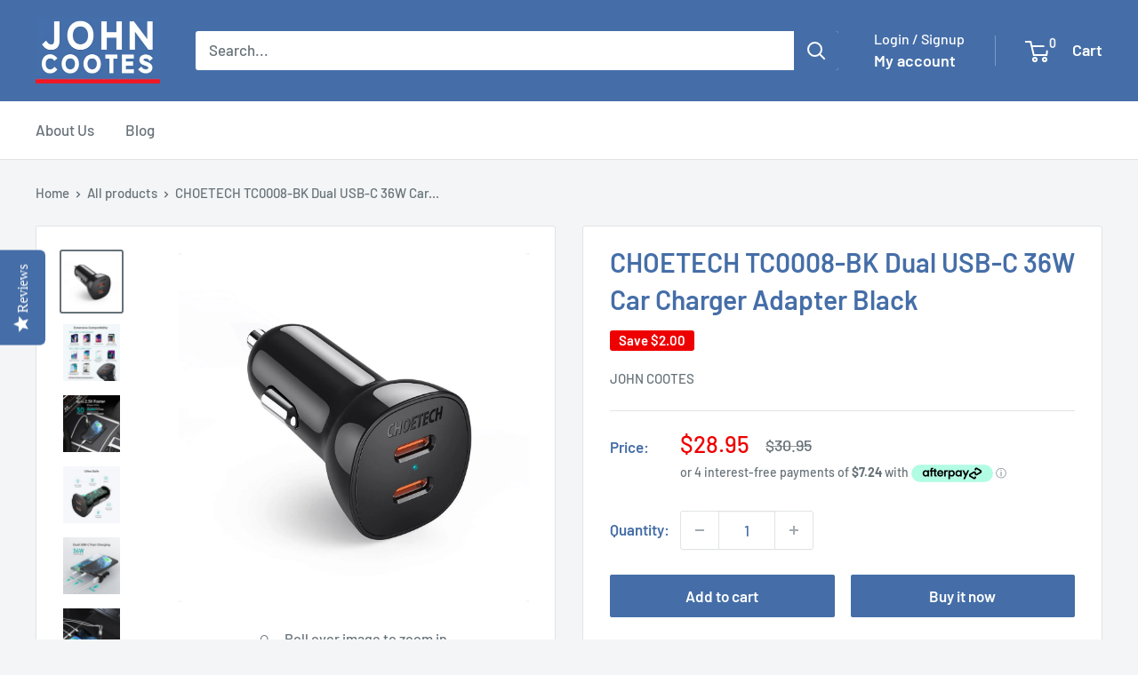

--- FILE ---
content_type: text/html; charset=utf-8
request_url: https://johncootes.com/products/choetech-tc0008-bk-dual-usb-c-36w-car-charger-adapter-black
body_size: 44763
content:
<!doctype html>

<html class="no-js" lang="en">
  <head>
    <!-- Apple Touch Icons -->
    <link href="https://cdn.shopify.com/s/files/1/0464/4919/7207/files/JC_120.png?v=1654864882" rel="apple-touch-icon">
    <link
      href="https://cdn.shopify.com/s/files/1/0464/4919/7207/files/JC_152.png?v=1654864882"
      rel="apple-touch-icon"
      sizes="152x152"
    >
    <link
      href="https://cdn.shopify.com/s/files/1/0464/4919/7207/files/JC_167.png?v=1654864882"
      rel="apple-touch-icon"
      sizes="167x167"
    >
    <link
      href="https://cdn.shopify.com/s/files/1/0464/4919/7207/files/JC_180.png?v=1654864882"
      rel="apple-touch-icon"
      sizes="180x180"
    >
    <link
      href="https://cdn.shopify.com/s/files/1/0464/4919/7207/files/JC_192.png?v=1654864882"
      rel="icon"
      sizes="192x192"
    >
    <link
      href="https://cdn.shopify.com/s/files/1/0464/4919/7207/files/JC_128.png?v=1654864882"
      rel="icon"
      sizes="128x128"
    >

    <meta charset="utf-8">
    <meta
      name="viewport"
      content="width=device-width, initial-scale=1.0, height=device-height, minimum-scale=1.0, maximum-scale=1.0"
    >
    <meta name="theme-color" content="#677279">

    <title>
      CHOETECH TC0008-BK Dual USB-C 36W Car Charger Adapter Black
    </title><meta name="description" content="Dual USB-C Fast Car Charger Advanced dual USB-C port PD 3.0 technology, the usb c car charger upports PD3.0/PD2.0/QC3.0/QC2.0/AFC/FCP and other protocols. The maximum output of this car charger adapter is up to 36W in total (18W output each port), each of the two PD ports can fast charge iPhone 12/11/X/XS/XR for 50% in"><link rel="canonical" href="https://johncootes.com/products/choetech-tc0008-bk-dual-usb-c-36w-car-charger-adapter-black"><link rel="shortcut icon" href="//johncootes.com/cdn/shop/files/JC_120_a23ff702-ddb8-4ee7-a59b-d21fd3d77eff_96x96.png?v=1733469246" type="image/png"><link rel="preload" as="style" href="//johncootes.com/cdn/shop/t/67/assets/theme.css?v=114081563123193615381731213801">
    <link rel="preload" as="script" href="//johncootes.com/cdn/shop/t/67/assets/theme.js?v=1815320689903517791731213801">
    <link rel="preconnect" href="https://cdn.shopify.com">
    <link rel="preconnect" href="https://fonts.shopifycdn.com">
    <link rel="dns-prefetch" href="https://productreviews.shopifycdn.com">
    <link rel="dns-prefetch" href="https://ajax.googleapis.com">
    <link rel="dns-prefetch" href="https://maps.googleapis.com">
    <link rel="dns-prefetch" href="https://maps.gstatic.com">

    <meta property="og:type" content="product">
  <meta property="og:title" content="CHOETECH TC0008-BK Dual USB-C 36W Car Charger Adapter Black"><meta property="og:image" content="http://johncootes.com/cdn/shop/files/choetech-tc0008-bk-dual-usb-c-36w-car-charger-adapter-black-john-cootes-1.jpg?v=1690058276">
    <meta property="og:image:secure_url" content="https://johncootes.com/cdn/shop/files/choetech-tc0008-bk-dual-usb-c-36w-car-charger-adapter-black-john-cootes-1.jpg?v=1690058276">
    <meta property="og:image:width" content="1200">
    <meta property="og:image:height" content="1200">
    <meta property="product:availability" content="in stock"><meta property="product:price:amount" content="28.95">
  <meta property="product:price:currency" content="AUD"><meta property="og:description" content="Dual USB-C Fast Car Charger Advanced dual USB-C port PD 3.0 technology, the usb c car charger upports PD3.0/PD2.0/QC3.0/QC2.0/AFC/FCP and other protocols. The maximum output of this car charger adapter is up to 36W in total (18W output each port), each of the two PD ports can fast charge iPhone 12/11/X/XS/XR for 50% in"><meta property="og:url" content="https://johncootes.com/products/choetech-tc0008-bk-dual-usb-c-36w-car-charger-adapter-black">
<meta property="og:site_name" content="John Cootes"><meta name="twitter:card" content="summary"><meta name="twitter:title" content="CHOETECH TC0008-BK Dual USB-C 36W Car Charger Adapter Black">
  <meta name="twitter:description" content="Dual USB-C Fast Car Charger Advanced dual USB-C port PD 3.0 technology, the usb c car charger upports PD3.0/PD2.0/QC3.0/QC2.0/AFC/FCP and other protocols. The maximum output of this car charger adapter is up to 36W in total (18W output each port), each of the two PD ports can fast charge iPhone 12/11/X/XS/XR for 50% in 30 minutes, provide the full speed charging for two devices at the same time. Wide Compatibility USB C car phone charger works flawlessly with USB-C phones, tablets, iPhone and more. Such as iPhone 12/12 Pro/12 Pro Max/12 Mini/11/11 Pro/11 Pro Max/X/XR/XS/XS Max/SE 2020, iPad, Airpods Pro(Should use with USB-C to MFi Certified 8-pin cable, Not included), Samsung Galaxy S20/S20 Plus/S20 Ultra/Note 20/Note 20 Ultra/Note 10/Galaxy S10+/S10e, Google Pixel 4 XL/4/3 XL/3/3a/3a XL, Nintendo Switch and more. Safety Technology Certified with CE, FCC, ETL and RoHS, our">
  <meta name="twitter:image" content="https://johncootes.com/cdn/shop/files/choetech-tc0008-bk-dual-usb-c-36w-car-charger-adapter-black-john-cootes-1_600x600_crop_center.jpg?v=1690058276">
    <link rel="preload" href="//johncootes.com/cdn/fonts/barlow/barlow_n6.329f582a81f63f125e63c20a5a80ae9477df68e1.woff2" as="font" type="font/woff2" crossorigin><link rel="preload" href="//johncootes.com/cdn/fonts/barlow/barlow_n5.a193a1990790eba0cc5cca569d23799830e90f07.woff2" as="font" type="font/woff2" crossorigin><style>
  @font-face {
  font-family: Barlow;
  font-weight: 600;
  font-style: normal;
  font-display: swap;
  src: url("//johncootes.com/cdn/fonts/barlow/barlow_n6.329f582a81f63f125e63c20a5a80ae9477df68e1.woff2") format("woff2"),
       url("//johncootes.com/cdn/fonts/barlow/barlow_n6.0163402e36247bcb8b02716880d0b39568412e9e.woff") format("woff");
}

  @font-face {
  font-family: Barlow;
  font-weight: 500;
  font-style: normal;
  font-display: swap;
  src: url("//johncootes.com/cdn/fonts/barlow/barlow_n5.a193a1990790eba0cc5cca569d23799830e90f07.woff2") format("woff2"),
       url("//johncootes.com/cdn/fonts/barlow/barlow_n5.ae31c82169b1dc0715609b8cc6a610b917808358.woff") format("woff");
}

@font-face {
  font-family: Barlow;
  font-weight: 600;
  font-style: normal;
  font-display: swap;
  src: url("//johncootes.com/cdn/fonts/barlow/barlow_n6.329f582a81f63f125e63c20a5a80ae9477df68e1.woff2") format("woff2"),
       url("//johncootes.com/cdn/fonts/barlow/barlow_n6.0163402e36247bcb8b02716880d0b39568412e9e.woff") format("woff");
}

@font-face {
  font-family: Barlow;
  font-weight: 600;
  font-style: italic;
  font-display: swap;
  src: url("//johncootes.com/cdn/fonts/barlow/barlow_i6.5a22bd20fb27bad4d7674cc6e666fb9c77d813bb.woff2") format("woff2"),
       url("//johncootes.com/cdn/fonts/barlow/barlow_i6.1c8787fcb59f3add01a87f21b38c7ef797e3b3a1.woff") format("woff");
}


  @font-face {
  font-family: Barlow;
  font-weight: 700;
  font-style: normal;
  font-display: swap;
  src: url("//johncootes.com/cdn/fonts/barlow/barlow_n7.691d1d11f150e857dcbc1c10ef03d825bc378d81.woff2") format("woff2"),
       url("//johncootes.com/cdn/fonts/barlow/barlow_n7.4fdbb1cb7da0e2c2f88492243ffa2b4f91924840.woff") format("woff");
}

  @font-face {
  font-family: Barlow;
  font-weight: 500;
  font-style: italic;
  font-display: swap;
  src: url("//johncootes.com/cdn/fonts/barlow/barlow_i5.714d58286997b65cd479af615cfa9bb0a117a573.woff2") format("woff2"),
       url("//johncootes.com/cdn/fonts/barlow/barlow_i5.0120f77e6447d3b5df4bbec8ad8c2d029d87fb21.woff") format("woff");
}

  @font-face {
  font-family: Barlow;
  font-weight: 700;
  font-style: italic;
  font-display: swap;
  src: url("//johncootes.com/cdn/fonts/barlow/barlow_i7.50e19d6cc2ba5146fa437a5a7443c76d5d730103.woff2") format("woff2"),
       url("//johncootes.com/cdn/fonts/barlow/barlow_i7.47e9f98f1b094d912e6fd631cc3fe93d9f40964f.woff") format("woff");
}


  :root {
    --default-text-font-size : 15px;
    --base-text-font-size    : 17px;
    --heading-font-family    : Barlow, sans-serif;
    --heading-font-weight    : 600;
    --heading-font-style     : normal;
    --text-font-family       : Barlow, sans-serif;
    --text-font-weight       : 500;
    --text-font-style        : normal;
    --text-font-bolder-weight: 600;
    --text-link-decoration   : underline;

    --text-color               : #677279;
    --text-color-rgb           : 103, 114, 121;
    --heading-color            : #456ea8;
    --border-color             : #e1e3e4;
    --border-color-rgb         : 225, 227, 228;
    --form-border-color        : #d4d6d8;
    --accent-color             : #677279;
    --accent-color-rgb         : 103, 114, 121;
    --link-color               : #00badb;
    --link-color-hover         : #00798e;
    --background               : #f3f5f6;
    --secondary-background     : #ffffff;
    --secondary-background-rgb : 255, 255, 255;
    --accent-background        : rgba(103, 114, 121, 0.08);

    --input-background: #ffffff;

    --error-color       : #ff0000;
    --error-background  : rgba(255, 0, 0, 0.07);
    --success-color     : #00aa00;
    --success-background: rgba(0, 170, 0, 0.11);

    --primary-button-background      : #456ea8;
    --primary-button-background-rgb  : 69, 110, 168;
    --primary-button-text-color      : #ffffff;
    --secondary-button-background    : #456ea8;
    --secondary-button-background-rgb: 69, 110, 168;
    --secondary-button-text-color    : #ffffff;

    --header-background      : #456ea8;
    --header-text-color      : #ffffff;
    --header-light-text-color: #ffffff;
    --header-border-color    : rgba(255, 255, 255, 0.3);
    --header-accent-color    : #456ea8;

    --footer-background-color:    #456ea8;
    --footer-heading-text-color:  #ffffff;
    --footer-body-text-color:     #ffffff;
    --footer-body-text-color-rgb: 255, 255, 255;
    --footer-accent-color:        #00badb;
    --footer-accent-color-rgb:    0, 186, 219;
    --footer-border:              none;
    
    --flickity-arrow-color: #abb1b4;--product-on-sale-accent           : #ee0000;
    --product-on-sale-accent-rgb       : 238, 0, 0;
    --product-on-sale-color            : #ffffff;
    --product-in-stock-color           : #008a00;
    --product-low-stock-color          : #ee0000;
    --product-sold-out-color           : #8a9297;
    --product-custom-label-1-background: #008a00;
    --product-custom-label-1-color     : #ffffff;
    --product-custom-label-2-background: #00a500;
    --product-custom-label-2-color     : #ffffff;
    --product-review-star-color        : #ffbd00;

    --mobile-container-gutter : 20px;
    --desktop-container-gutter: 40px;

    /* Shopify related variables */
    --payment-terms-background-color: #f3f5f6;
  }
</style>

<script>
  // IE11 does not have support for CSS variables, so we have to polyfill them
  if (!(((window || {}).CSS || {}).supports && window.CSS.supports('(--a: 0)'))) {
    const script = document.createElement('script');
    script.type = 'text/javascript';
    script.src = 'https://cdn.jsdelivr.net/npm/css-vars-ponyfill@2';
    script.onload = function() {
      cssVars({});
    };

    document.getElementsByTagName('head')[0].appendChild(script);
  }
</script>


    <script>window.performance && window.performance.mark && window.performance.mark('shopify.content_for_header.start');</script><meta name="google-site-verification" content="t5FX_SKDRF7ZhtK6vbxUKkvHnGuhGKhFHF1JupA95cI">
<meta id="shopify-digital-wallet" name="shopify-digital-wallet" content="/46449197207/digital_wallets/dialog">
<meta name="shopify-checkout-api-token" content="214a21fecc5234d9dd71d543d2edb61c">
<meta id="in-context-paypal-metadata" data-shop-id="46449197207" data-venmo-supported="false" data-environment="production" data-locale="en_US" data-paypal-v4="true" data-currency="AUD">
<link rel="alternate" type="application/json+oembed" href="https://johncootes.com/products/choetech-tc0008-bk-dual-usb-c-36w-car-charger-adapter-black.oembed">
<script async="async" src="/checkouts/internal/preloads.js?locale=en-AU"></script>
<link rel="preconnect" href="https://shop.app" crossorigin="anonymous">
<script async="async" src="https://shop.app/checkouts/internal/preloads.js?locale=en-AU&shop_id=46449197207" crossorigin="anonymous"></script>
<script id="apple-pay-shop-capabilities" type="application/json">{"shopId":46449197207,"countryCode":"AU","currencyCode":"AUD","merchantCapabilities":["supports3DS"],"merchantId":"gid:\/\/shopify\/Shop\/46449197207","merchantName":"John Cootes","requiredBillingContactFields":["postalAddress","email","phone"],"requiredShippingContactFields":["postalAddress","email","phone"],"shippingType":"shipping","supportedNetworks":["visa","masterCard","amex","jcb"],"total":{"type":"pending","label":"John Cootes","amount":"1.00"},"shopifyPaymentsEnabled":true,"supportsSubscriptions":true}</script>
<script id="shopify-features" type="application/json">{"accessToken":"214a21fecc5234d9dd71d543d2edb61c","betas":["rich-media-storefront-analytics"],"domain":"johncootes.com","predictiveSearch":true,"shopId":46449197207,"locale":"en"}</script>
<script>var Shopify = Shopify || {};
Shopify.shop = "john-cootes.myshopify.com";
Shopify.locale = "en";
Shopify.currency = {"active":"AUD","rate":"1.0"};
Shopify.country = "AU";
Shopify.theme = {"name":"Warehouse","id":146584764662,"schema_name":"Warehouse","schema_version":"6.3.0","theme_store_id":871,"role":"main"};
Shopify.theme.handle = "null";
Shopify.theme.style = {"id":null,"handle":null};
Shopify.cdnHost = "johncootes.com/cdn";
Shopify.routes = Shopify.routes || {};
Shopify.routes.root = "/";</script>
<script type="module">!function(o){(o.Shopify=o.Shopify||{}).modules=!0}(window);</script>
<script>!function(o){function n(){var o=[];function n(){o.push(Array.prototype.slice.apply(arguments))}return n.q=o,n}var t=o.Shopify=o.Shopify||{};t.loadFeatures=n(),t.autoloadFeatures=n()}(window);</script>
<script>
  window.ShopifyPay = window.ShopifyPay || {};
  window.ShopifyPay.apiHost = "shop.app\/pay";
  window.ShopifyPay.redirectState = null;
</script>
<script id="shop-js-analytics" type="application/json">{"pageType":"product"}</script>
<script defer="defer" async type="module" src="//johncootes.com/cdn/shopifycloud/shop-js/modules/v2/client.init-shop-cart-sync_BT-GjEfc.en.esm.js"></script>
<script defer="defer" async type="module" src="//johncootes.com/cdn/shopifycloud/shop-js/modules/v2/chunk.common_D58fp_Oc.esm.js"></script>
<script defer="defer" async type="module" src="//johncootes.com/cdn/shopifycloud/shop-js/modules/v2/chunk.modal_xMitdFEc.esm.js"></script>
<script type="module">
  await import("//johncootes.com/cdn/shopifycloud/shop-js/modules/v2/client.init-shop-cart-sync_BT-GjEfc.en.esm.js");
await import("//johncootes.com/cdn/shopifycloud/shop-js/modules/v2/chunk.common_D58fp_Oc.esm.js");
await import("//johncootes.com/cdn/shopifycloud/shop-js/modules/v2/chunk.modal_xMitdFEc.esm.js");

  window.Shopify.SignInWithShop?.initShopCartSync?.({"fedCMEnabled":true,"windoidEnabled":true});

</script>
<script>
  window.Shopify = window.Shopify || {};
  if (!window.Shopify.featureAssets) window.Shopify.featureAssets = {};
  window.Shopify.featureAssets['shop-js'] = {"shop-cart-sync":["modules/v2/client.shop-cart-sync_DZOKe7Ll.en.esm.js","modules/v2/chunk.common_D58fp_Oc.esm.js","modules/v2/chunk.modal_xMitdFEc.esm.js"],"init-fed-cm":["modules/v2/client.init-fed-cm_B6oLuCjv.en.esm.js","modules/v2/chunk.common_D58fp_Oc.esm.js","modules/v2/chunk.modal_xMitdFEc.esm.js"],"shop-cash-offers":["modules/v2/client.shop-cash-offers_D2sdYoxE.en.esm.js","modules/v2/chunk.common_D58fp_Oc.esm.js","modules/v2/chunk.modal_xMitdFEc.esm.js"],"shop-login-button":["modules/v2/client.shop-login-button_QeVjl5Y3.en.esm.js","modules/v2/chunk.common_D58fp_Oc.esm.js","modules/v2/chunk.modal_xMitdFEc.esm.js"],"pay-button":["modules/v2/client.pay-button_DXTOsIq6.en.esm.js","modules/v2/chunk.common_D58fp_Oc.esm.js","modules/v2/chunk.modal_xMitdFEc.esm.js"],"shop-button":["modules/v2/client.shop-button_DQZHx9pm.en.esm.js","modules/v2/chunk.common_D58fp_Oc.esm.js","modules/v2/chunk.modal_xMitdFEc.esm.js"],"avatar":["modules/v2/client.avatar_BTnouDA3.en.esm.js"],"init-windoid":["modules/v2/client.init-windoid_CR1B-cfM.en.esm.js","modules/v2/chunk.common_D58fp_Oc.esm.js","modules/v2/chunk.modal_xMitdFEc.esm.js"],"init-shop-for-new-customer-accounts":["modules/v2/client.init-shop-for-new-customer-accounts_C_vY_xzh.en.esm.js","modules/v2/client.shop-login-button_QeVjl5Y3.en.esm.js","modules/v2/chunk.common_D58fp_Oc.esm.js","modules/v2/chunk.modal_xMitdFEc.esm.js"],"init-shop-email-lookup-coordinator":["modules/v2/client.init-shop-email-lookup-coordinator_BI7n9ZSv.en.esm.js","modules/v2/chunk.common_D58fp_Oc.esm.js","modules/v2/chunk.modal_xMitdFEc.esm.js"],"init-shop-cart-sync":["modules/v2/client.init-shop-cart-sync_BT-GjEfc.en.esm.js","modules/v2/chunk.common_D58fp_Oc.esm.js","modules/v2/chunk.modal_xMitdFEc.esm.js"],"shop-toast-manager":["modules/v2/client.shop-toast-manager_DiYdP3xc.en.esm.js","modules/v2/chunk.common_D58fp_Oc.esm.js","modules/v2/chunk.modal_xMitdFEc.esm.js"],"init-customer-accounts":["modules/v2/client.init-customer-accounts_D9ZNqS-Q.en.esm.js","modules/v2/client.shop-login-button_QeVjl5Y3.en.esm.js","modules/v2/chunk.common_D58fp_Oc.esm.js","modules/v2/chunk.modal_xMitdFEc.esm.js"],"init-customer-accounts-sign-up":["modules/v2/client.init-customer-accounts-sign-up_iGw4briv.en.esm.js","modules/v2/client.shop-login-button_QeVjl5Y3.en.esm.js","modules/v2/chunk.common_D58fp_Oc.esm.js","modules/v2/chunk.modal_xMitdFEc.esm.js"],"shop-follow-button":["modules/v2/client.shop-follow-button_CqMgW2wH.en.esm.js","modules/v2/chunk.common_D58fp_Oc.esm.js","modules/v2/chunk.modal_xMitdFEc.esm.js"],"checkout-modal":["modules/v2/client.checkout-modal_xHeaAweL.en.esm.js","modules/v2/chunk.common_D58fp_Oc.esm.js","modules/v2/chunk.modal_xMitdFEc.esm.js"],"shop-login":["modules/v2/client.shop-login_D91U-Q7h.en.esm.js","modules/v2/chunk.common_D58fp_Oc.esm.js","modules/v2/chunk.modal_xMitdFEc.esm.js"],"lead-capture":["modules/v2/client.lead-capture_BJmE1dJe.en.esm.js","modules/v2/chunk.common_D58fp_Oc.esm.js","modules/v2/chunk.modal_xMitdFEc.esm.js"],"payment-terms":["modules/v2/client.payment-terms_Ci9AEqFq.en.esm.js","modules/v2/chunk.common_D58fp_Oc.esm.js","modules/v2/chunk.modal_xMitdFEc.esm.js"]};
</script>
<script>(function() {
  var isLoaded = false;
  function asyncLoad() {
    if (isLoaded) return;
    isLoaded = true;
    var urls = ["\/\/staticw2.yotpo.com\/AAEFgcm8g2DGEEvn7icYlj0E893TABCuRa1AihPO\/widget.js?shop=john-cootes.myshopify.com","https:\/\/seo.apps.avada.io\/scripttag\/avada-seo-installed.js?shop=john-cootes.myshopify.com","https:\/\/cdn1.avada.io\/flying-pages\/module.js?shop=john-cootes.myshopify.com","\/\/cdn.shopify.com\/proxy\/37b0f857c3b88b75eb4d2f27d870eff7f9043ea156a5eb55ee115fffbcd0edb9\/forms-akamai.smsbump.com\/415381\/form_149614.js?ver=1715937725\u0026shop=john-cootes.myshopify.com\u0026sp-cache-control=cHVibGljLCBtYXgtYWdlPTkwMA"];
    for (var i = 0; i < urls.length; i++) {
      var s = document.createElement('script');
      s.type = 'text/javascript';
      s.async = true;
      s.src = urls[i];
      var x = document.getElementsByTagName('script')[0];
      x.parentNode.insertBefore(s, x);
    }
  };
  if(window.attachEvent) {
    window.attachEvent('onload', asyncLoad);
  } else {
    window.addEventListener('load', asyncLoad, false);
  }
})();</script>
<script id="__st">var __st={"a":46449197207,"offset":39600,"reqid":"e1825786-952e-47ec-95d1-4f7011f648ee-1769512254","pageurl":"johncootes.com\/products\/choetech-tc0008-bk-dual-usb-c-36w-car-charger-adapter-black","u":"91a963df1dc2","p":"product","rtyp":"product","rid":7613279142134};</script>
<script>window.ShopifyPaypalV4VisibilityTracking = true;</script>
<script id="captcha-bootstrap">!function(){'use strict';const t='contact',e='account',n='new_comment',o=[[t,t],['blogs',n],['comments',n],[t,'customer']],c=[[e,'customer_login'],[e,'guest_login'],[e,'recover_customer_password'],[e,'create_customer']],r=t=>t.map((([t,e])=>`form[action*='/${t}']:not([data-nocaptcha='true']) input[name='form_type'][value='${e}']`)).join(','),a=t=>()=>t?[...document.querySelectorAll(t)].map((t=>t.form)):[];function s(){const t=[...o],e=r(t);return a(e)}const i='password',u='form_key',d=['recaptcha-v3-token','g-recaptcha-response','h-captcha-response',i],f=()=>{try{return window.sessionStorage}catch{return}},m='__shopify_v',_=t=>t.elements[u];function p(t,e,n=!1){try{const o=window.sessionStorage,c=JSON.parse(o.getItem(e)),{data:r}=function(t){const{data:e,action:n}=t;return t[m]||n?{data:e,action:n}:{data:t,action:n}}(c);for(const[e,n]of Object.entries(r))t.elements[e]&&(t.elements[e].value=n);n&&o.removeItem(e)}catch(o){console.error('form repopulation failed',{error:o})}}const l='form_type',E='cptcha';function T(t){t.dataset[E]=!0}const w=window,h=w.document,L='Shopify',v='ce_forms',y='captcha';let A=!1;((t,e)=>{const n=(g='f06e6c50-85a8-45c8-87d0-21a2b65856fe',I='https://cdn.shopify.com/shopifycloud/storefront-forms-hcaptcha/ce_storefront_forms_captcha_hcaptcha.v1.5.2.iife.js',D={infoText:'Protected by hCaptcha',privacyText:'Privacy',termsText:'Terms'},(t,e,n)=>{const o=w[L][v],c=o.bindForm;if(c)return c(t,g,e,D).then(n);var r;o.q.push([[t,g,e,D],n]),r=I,A||(h.body.append(Object.assign(h.createElement('script'),{id:'captcha-provider',async:!0,src:r})),A=!0)});var g,I,D;w[L]=w[L]||{},w[L][v]=w[L][v]||{},w[L][v].q=[],w[L][y]=w[L][y]||{},w[L][y].protect=function(t,e){n(t,void 0,e),T(t)},Object.freeze(w[L][y]),function(t,e,n,w,h,L){const[v,y,A,g]=function(t,e,n){const i=e?o:[],u=t?c:[],d=[...i,...u],f=r(d),m=r(i),_=r(d.filter((([t,e])=>n.includes(e))));return[a(f),a(m),a(_),s()]}(w,h,L),I=t=>{const e=t.target;return e instanceof HTMLFormElement?e:e&&e.form},D=t=>v().includes(t);t.addEventListener('submit',(t=>{const e=I(t);if(!e)return;const n=D(e)&&!e.dataset.hcaptchaBound&&!e.dataset.recaptchaBound,o=_(e),c=g().includes(e)&&(!o||!o.value);(n||c)&&t.preventDefault(),c&&!n&&(function(t){try{if(!f())return;!function(t){const e=f();if(!e)return;const n=_(t);if(!n)return;const o=n.value;o&&e.removeItem(o)}(t);const e=Array.from(Array(32),(()=>Math.random().toString(36)[2])).join('');!function(t,e){_(t)||t.append(Object.assign(document.createElement('input'),{type:'hidden',name:u})),t.elements[u].value=e}(t,e),function(t,e){const n=f();if(!n)return;const o=[...t.querySelectorAll(`input[type='${i}']`)].map((({name:t})=>t)),c=[...d,...o],r={};for(const[a,s]of new FormData(t).entries())c.includes(a)||(r[a]=s);n.setItem(e,JSON.stringify({[m]:1,action:t.action,data:r}))}(t,e)}catch(e){console.error('failed to persist form',e)}}(e),e.submit())}));const S=(t,e)=>{t&&!t.dataset[E]&&(n(t,e.some((e=>e===t))),T(t))};for(const o of['focusin','change'])t.addEventListener(o,(t=>{const e=I(t);D(e)&&S(e,y())}));const B=e.get('form_key'),M=e.get(l),P=B&&M;t.addEventListener('DOMContentLoaded',(()=>{const t=y();if(P)for(const e of t)e.elements[l].value===M&&p(e,B);[...new Set([...A(),...v().filter((t=>'true'===t.dataset.shopifyCaptcha))])].forEach((e=>S(e,t)))}))}(h,new URLSearchParams(w.location.search),n,t,e,['guest_login'])})(!0,!0)}();</script>
<script integrity="sha256-4kQ18oKyAcykRKYeNunJcIwy7WH5gtpwJnB7kiuLZ1E=" data-source-attribution="shopify.loadfeatures" defer="defer" src="//johncootes.com/cdn/shopifycloud/storefront/assets/storefront/load_feature-a0a9edcb.js" crossorigin="anonymous"></script>
<script crossorigin="anonymous" defer="defer" src="//johncootes.com/cdn/shopifycloud/storefront/assets/shopify_pay/storefront-65b4c6d7.js?v=20250812"></script>
<script data-source-attribution="shopify.dynamic_checkout.dynamic.init">var Shopify=Shopify||{};Shopify.PaymentButton=Shopify.PaymentButton||{isStorefrontPortableWallets:!0,init:function(){window.Shopify.PaymentButton.init=function(){};var t=document.createElement("script");t.src="https://johncootes.com/cdn/shopifycloud/portable-wallets/latest/portable-wallets.en.js",t.type="module",document.head.appendChild(t)}};
</script>
<script data-source-attribution="shopify.dynamic_checkout.buyer_consent">
  function portableWalletsHideBuyerConsent(e){var t=document.getElementById("shopify-buyer-consent"),n=document.getElementById("shopify-subscription-policy-button");t&&n&&(t.classList.add("hidden"),t.setAttribute("aria-hidden","true"),n.removeEventListener("click",e))}function portableWalletsShowBuyerConsent(e){var t=document.getElementById("shopify-buyer-consent"),n=document.getElementById("shopify-subscription-policy-button");t&&n&&(t.classList.remove("hidden"),t.removeAttribute("aria-hidden"),n.addEventListener("click",e))}window.Shopify?.PaymentButton&&(window.Shopify.PaymentButton.hideBuyerConsent=portableWalletsHideBuyerConsent,window.Shopify.PaymentButton.showBuyerConsent=portableWalletsShowBuyerConsent);
</script>
<script>
  function portableWalletsCleanup(e){e&&e.src&&console.error("Failed to load portable wallets script "+e.src);var t=document.querySelectorAll("shopify-accelerated-checkout .shopify-payment-button__skeleton, shopify-accelerated-checkout-cart .wallet-cart-button__skeleton"),e=document.getElementById("shopify-buyer-consent");for(let e=0;e<t.length;e++)t[e].remove();e&&e.remove()}function portableWalletsNotLoadedAsModule(e){e instanceof ErrorEvent&&"string"==typeof e.message&&e.message.includes("import.meta")&&"string"==typeof e.filename&&e.filename.includes("portable-wallets")&&(window.removeEventListener("error",portableWalletsNotLoadedAsModule),window.Shopify.PaymentButton.failedToLoad=e,"loading"===document.readyState?document.addEventListener("DOMContentLoaded",window.Shopify.PaymentButton.init):window.Shopify.PaymentButton.init())}window.addEventListener("error",portableWalletsNotLoadedAsModule);
</script>

<script type="module" src="https://johncootes.com/cdn/shopifycloud/portable-wallets/latest/portable-wallets.en.js" onError="portableWalletsCleanup(this)" crossorigin="anonymous"></script>
<script nomodule>
  document.addEventListener("DOMContentLoaded", portableWalletsCleanup);
</script>

<link id="shopify-accelerated-checkout-styles" rel="stylesheet" media="screen" href="https://johncootes.com/cdn/shopifycloud/portable-wallets/latest/accelerated-checkout-backwards-compat.css" crossorigin="anonymous">
<style id="shopify-accelerated-checkout-cart">
        #shopify-buyer-consent {
  margin-top: 1em;
  display: inline-block;
  width: 100%;
}

#shopify-buyer-consent.hidden {
  display: none;
}

#shopify-subscription-policy-button {
  background: none;
  border: none;
  padding: 0;
  text-decoration: underline;
  font-size: inherit;
  cursor: pointer;
}

#shopify-subscription-policy-button::before {
  box-shadow: none;
}

      </style>

<script>window.performance && window.performance.mark && window.performance.mark('shopify.content_for_header.end');</script>

    <link rel="stylesheet" href="//johncootes.com/cdn/shop/t/67/assets/theme.css?v=114081563123193615381731213801">

    <script type="application/ld+json">{"@context":"http:\/\/schema.org\/","@id":"\/products\/choetech-tc0008-bk-dual-usb-c-36w-car-charger-adapter-black#product","@type":"Product","brand":{"@type":"Brand","name":"John Cootes"},"category":"Electronics \u003e Mobile Accessories","description":"Dual USB-C Fast Car Charger  Advanced dual USB-C port PD 3.0 technology, the usb c car charger upports PD3.0\/PD2.0\/QC3.0\/QC2.0\/AFC\/FCP and other protocols. The maximum output of this car charger adapter is up to 36W in total (18W output each port), each of the two PD ports can fast charge iPhone 12\/11\/X\/XS\/XR for 50% in 30 minutes, provide the full speed charging for two devices at the same time.  Wide Compatibility  USB C car phone charger works flawlessly with USB-C phones, tablets, iPhone and more. Such as iPhone 12\/12 Pro\/12 Pro Max\/12 Mini\/11\/11 Pro\/11 Pro Max\/X\/XR\/XS\/XS Max\/SE 2020, iPad, Airpods Pro(Should use with USB-C to MFi Certified 8-pin cable, Not included), Samsung Galaxy S20\/S20 Plus\/S20 Ultra\/Note 20\/Note 20 Ultra\/Note 10\/Galaxy S10+\/S10e, Google Pixel 4 XL\/4\/3 XL\/3\/3a\/3a XL, Nintendo Switch and more.  Safety Technology  Certified with CE, FCC, ETL and RoHS, our usb c car charger with built-in intelligent protection system to prevent over-current, over-heat, over-voltage and over-load.  Ultra-Compact  Fireproof PC material, exquisite and compact, the car phone charger can be charged anywhere in the car. Compact design for added portability, the dual usb c car charger adapter perfectly blends with most car cigarette lighter and sits comfortably with the edge of the outlet.","image":"https:\/\/johncootes.com\/cdn\/shop\/files\/choetech-tc0008-bk-dual-usb-c-36w-car-charger-adapter-black-john-cootes-1.jpg?v=1690058276\u0026width=1920","mpn":"X000XBVAMX","name":"CHOETECH TC0008-BK Dual USB-C 36W Car Charger Adapter Black","offers":{"@id":"\/products\/choetech-tc0008-bk-dual-usb-c-36w-car-charger-adapter-black?variant=42913526546678#offer","@type":"Offer","availability":"http:\/\/schema.org\/InStock","price":"28.95","priceCurrency":"AUD","url":"https:\/\/johncootes.com\/products\/choetech-tc0008-bk-dual-usb-c-36w-car-charger-adapter-black?variant=42913526546678"},"sku":"V28-ELECHOTC0008BK","url":"https:\/\/johncootes.com\/products\/choetech-tc0008-bk-dual-usb-c-36w-car-charger-adapter-black"}</script><script type="application/ld+json">
  {
    "@context": "https://schema.org",
    "@type": "BreadcrumbList",
    "itemListElement": [{
        "@type": "ListItem",
        "position": 1,
        "name": "Home",
        "item": "https://johncootes.com"
      },{
            "@type": "ListItem",
            "position": 2,
            "name": "CHOETECH TC0008-BK Dual USB-C 36W Car Charger Adapter Black",
            "item": "https://johncootes.com/products/choetech-tc0008-bk-dual-usb-c-36w-car-charger-adapter-black"
          }]
  }
</script>

    <script>
      // This allows to expose several variables to the global scope, to be used in scripts
      window.theme = {
        pageType: "product",
        cartCount: 0,
        moneyFormat: "${{amount}}",
        moneyWithCurrencyFormat: "${{amount}} AUD",
        currencyCodeEnabled: false,
        showDiscount: true,
        discountMode: "saving",
        cartType: "drawer"
      };

      window.routes = {
        rootUrl: "\/",
        rootUrlWithoutSlash: '',
        cartUrl: "\/cart",
        cartAddUrl: "\/cart\/add",
        cartChangeUrl: "\/cart\/change",
        searchUrl: "\/search",
        productRecommendationsUrl: "\/recommendations\/products"
      };

      window.languages = {
        productRegularPrice: "Regular price",
        productSalePrice: "Sale price",
        collectionOnSaleLabel: "Save {{savings}}",
        productFormUnavailable: "Unavailable",
        productFormAddToCart: "Add to cart",
        productFormPreOrder: "Pre-order",
        productFormSoldOut: "Sold out",
        productAdded: "Product has been added to your cart",
        productAddedShort: "Added!",
        shippingEstimatorNoResults: "No shipping could be found for your address.",
        shippingEstimatorOneResult: "There is one shipping rate for your address:",
        shippingEstimatorMultipleResults: "There are {{count}} shipping rates for your address:",
        shippingEstimatorErrors: "There are some errors:"
      };

      document.documentElement.className = document.documentElement.className.replace('no-js', 'js');
    </script><script src="//johncootes.com/cdn/shop/t/67/assets/theme.js?v=1815320689903517791731213801" defer></script>
    <script src="//johncootes.com/cdn/shop/t/67/assets/custom.js?v=102476495355921946141731213801" defer></script><script>
        (function () {
          window.onpageshow = function() {
            // We force re-freshing the cart content onpageshow, as most browsers will serve a cache copy when hitting the
            // back button, which cause staled data
            document.documentElement.dispatchEvent(new CustomEvent('cart:refresh', {
              bubbles: true,
              detail: {scrollToTop: false}
            }));
          };
        })();
      </script><!-- Yotpo Reviews Widget -->
    <script src="https://cdn-widgetsrepository.yotpo.com/v1/loader/6mfljuQHU6ek6crWt2YSvw" async></script>

    <script type="text/javascript">
      (function(c,l,a,r,i,t,y){
          c[a]=c[a]||function(){(c[a].q=c[a].q||[]).push(arguments)};
          t=l.createElement(r);t.async=1;t.src="https://www.clarity.ms/tag/"+i;
          y=l.getElementsByTagName(r)[0];y.parentNode.insertBefore(t,y);
      })(window, document, "clarity", "script", "8gd4ojnm5g");
    </script>
  <!-- BEGIN app block: shopify://apps/social-login/blocks/automatic_login/8de41085-9237-4829-86d0-25e862482fec -->




    
    
        

            

            <!-- BEGIN app snippet: init --><script>var SOCIAL_LOGIN_CUSTOMER_LOGGED_IN = false;window.InitSocialLogin=function() {new SocialLoginNamespace({"id": 19634, "ssl_host": "", "proxy_subpath": "", "render_appblock": true,"cache_key": "11_15_2024_02_51_31","theme_install": true,"has_special_css": false,"disable_multiple_forms": true,"exclude_from_auto_install_selector": "","append_inside_form": true,"automatic_install_position": "below","include_jquery": true,"iframe_html": `<iframe
id="one-click-social-login-buttons<<iframe_container_id>>" class="one-click-social-login-buttons"
frameBorder='0'
style='   margin-top: 10px;   width: 100%; overflow: hidden;'
data-default_style='margin-top: 10px; overflow: hidden; width: 100%;'
allowtransparency='yes' src='https://oneclicksociallogin.devcloudsoftware.com/api/socialbuttons/?cache_key=11_15_2024_02_51_31&shop=john-cootes.myshopify.com&popup_type=&current_url=<<current_url>>&iframe_id=<<iframe_id>>&button_font_color=<<button_font_color>>&terms_font_color=<<terms_font_color>>&background_color=<<background_color>>&lang=<<current_lang>>'
 title="Social Login Buttons">
</iframe>`,"share_bar_template": ``,"login_popup_template": ``,"register_popup_template": ``,"google_onetap_iframe": `
<iframe
id="one-click-social-google-one-tap" src="https://oneclicksociallogin.devcloudsoftware.com/api/googleonetap/?shop_id=19634&current_url=<<current_url>>" allowtransparency='yes' frameBorder='0' style="height: 300px; width: 400px; z-index: 9999999; position: fixed;<<css>>" title="Social Login Google One Tap">
</iframe>


`,"redirect_to_previous_page": false,"redirect_to_current_page": true,"redirect_to_custom_page": false,"redirect_to_custom_page_url": "","popup_login_enabled": false,"customer": false,"popup_dont_allow_closing": false,"show_popup_delay": 0,"google_one_tap_enabled": true,"social_login_popup_dont_connect_events": false,"show_popup_on_arrive": false,"show_popup_only_once": false,"automatic_install": true,"search_form_in_all_pages": true,"share_bar_enabled": false,"redirect_to_enter_password_if_error": true,"share_bar_all_pages": true,"share_bar_products_enabled": true,"share_bar_collections_enabled": true,"find_errors_using_internal_var": true,"myshopify_domain": "john-cootes.myshopify.com","domain":  false,"disable_google_one_tap_mobile": false,"popup_dont_show_in_mobile": false,"debug": false,"appblock_width": "100","search_form_url_regex": false,"code_integration": false,"logged_in_request": false,"popup_login_selector": false,"popup_register_selector": false,"lang": "en","hide_button_text_on_mobile":false,"init_on_page_load": false,"load_in_all_pages":true, "wait_for_element": null, "wait_for_visible_element": null, "wait_for_not_visible_element": null, "buttons_no_iframe": false, "privacy_policy_type": "", "privacy_policy_url": "","privacy_policy_text": "","customer_accepts_marketing_selector": false,"customer_accepts_marketing_selector_position": "","should_confirm_privacy_policy": false,"type_theme": "","customer_accepts_marketing_selector_text": "","facebook_enabled": false,"google_enabled": false,"apple_enabled": false,"amazon_enabled": false,"linkedin_enabled": false,"twitter_enabled": false,"instagram_enabled": false,"meetup_enabled": false,"spotify_enabled": false,"hotmail_enabled": false,"yahoo_enabled": false,"pinterest_enabled": false,"steam_enabled": false,"buttons_type": "","buttons_text_align": "","use_new_twitter_logo": false,"buttons_no_iframe":false,"use_google_official_button": false,"popup_link_replace_onclick": false,"render_google_button_text": "","render_google_button_register_text": "","render_apple_button_text": "","render_apple_button_register_text": "","render_amazon_button_text": "","render_amazon_button_register_text": "","render_facebook_button_text": "","render_facebook_button_register_text": "","render_linkedin_button_text": "","render_linkedin_button_register_text": "","render_twitter_button_text": "","render_twitter_button_register_text": "","render_instagram_button_text": "","render_instagram_button_register_text": "","render_meetup_button_text": "","render_meetup_button_register_text": "","render_hotmail_button_text": "","render_hotmail_button_register_text": "","render_yahoo_button_text": "","render_yahoo_button_register_text": "","render_pinterest_button_text": "","render_pinterest_button_register_text": "","render_steam_button_text": "","render_steam_button_register_text": "","render_spotify_button_text": "","render_spotify_button_register_text": "","number_of_columns": 1,"columns_width": 100,"enable_box": false,"extra_login_params": "","custom_js": function (socialLogin){try{  }catch(e){console.log("Social Login - Error executing custom js");} } }).socialLogin.init();};if (typeof window.loadedSocialLoginLibrary == 'undefined') {window.loadedSocialLoginLibrary = true;var script = document.createElement('script');script.setAttribute("src", "https://cdn.shopify.com/extensions/019b9def-302f-7826-a1f9-1dfcb2263bd0/social-login-117/assets/social_login.min.js");script.setAttribute("id", "social-login-script"); };script.onload = function() { window.InitSocialLogin();}; script.onerror = function () {  }; document.head.appendChild(script);</script>
<style></style><!-- END app snippet -->

        
    
    




<!-- END app block --><!-- BEGIN app block: shopify://apps/yotpo-product-reviews/blocks/settings/eb7dfd7d-db44-4334-bc49-c893b51b36cf -->


  <script type="text/javascript" src="https://cdn-widgetsrepository.yotpo.com/v1/loader/AAEFgcm8g2DGEEvn7icYlj0E893TABCuRa1AihPO?languageCode=en" async></script>



  
<!-- END app block --><link href="https://cdn.shopify.com/extensions/019b9def-302f-7826-a1f9-1dfcb2263bd0/social-login-117/assets/social_login.css" rel="stylesheet" type="text/css" media="all">
<link href="https://monorail-edge.shopifysvc.com" rel="dns-prefetch">
<script>(function(){if ("sendBeacon" in navigator && "performance" in window) {try {var session_token_from_headers = performance.getEntriesByType('navigation')[0].serverTiming.find(x => x.name == '_s').description;} catch {var session_token_from_headers = undefined;}var session_cookie_matches = document.cookie.match(/_shopify_s=([^;]*)/);var session_token_from_cookie = session_cookie_matches && session_cookie_matches.length === 2 ? session_cookie_matches[1] : "";var session_token = session_token_from_headers || session_token_from_cookie || "";function handle_abandonment_event(e) {var entries = performance.getEntries().filter(function(entry) {return /monorail-edge.shopifysvc.com/.test(entry.name);});if (!window.abandonment_tracked && entries.length === 0) {window.abandonment_tracked = true;var currentMs = Date.now();var navigation_start = performance.timing.navigationStart;var payload = {shop_id: 46449197207,url: window.location.href,navigation_start,duration: currentMs - navigation_start,session_token,page_type: "product"};window.navigator.sendBeacon("https://monorail-edge.shopifysvc.com/v1/produce", JSON.stringify({schema_id: "online_store_buyer_site_abandonment/1.1",payload: payload,metadata: {event_created_at_ms: currentMs,event_sent_at_ms: currentMs}}));}}window.addEventListener('pagehide', handle_abandonment_event);}}());</script>
<script id="web-pixels-manager-setup">(function e(e,d,r,n,o){if(void 0===o&&(o={}),!Boolean(null===(a=null===(i=window.Shopify)||void 0===i?void 0:i.analytics)||void 0===a?void 0:a.replayQueue)){var i,a;window.Shopify=window.Shopify||{};var t=window.Shopify;t.analytics=t.analytics||{};var s=t.analytics;s.replayQueue=[],s.publish=function(e,d,r){return s.replayQueue.push([e,d,r]),!0};try{self.performance.mark("wpm:start")}catch(e){}var l=function(){var e={modern:/Edge?\/(1{2}[4-9]|1[2-9]\d|[2-9]\d{2}|\d{4,})\.\d+(\.\d+|)|Firefox\/(1{2}[4-9]|1[2-9]\d|[2-9]\d{2}|\d{4,})\.\d+(\.\d+|)|Chrom(ium|e)\/(9{2}|\d{3,})\.\d+(\.\d+|)|(Maci|X1{2}).+ Version\/(15\.\d+|(1[6-9]|[2-9]\d|\d{3,})\.\d+)([,.]\d+|)( \(\w+\)|)( Mobile\/\w+|) Safari\/|Chrome.+OPR\/(9{2}|\d{3,})\.\d+\.\d+|(CPU[ +]OS|iPhone[ +]OS|CPU[ +]iPhone|CPU IPhone OS|CPU iPad OS)[ +]+(15[._]\d+|(1[6-9]|[2-9]\d|\d{3,})[._]\d+)([._]\d+|)|Android:?[ /-](13[3-9]|1[4-9]\d|[2-9]\d{2}|\d{4,})(\.\d+|)(\.\d+|)|Android.+Firefox\/(13[5-9]|1[4-9]\d|[2-9]\d{2}|\d{4,})\.\d+(\.\d+|)|Android.+Chrom(ium|e)\/(13[3-9]|1[4-9]\d|[2-9]\d{2}|\d{4,})\.\d+(\.\d+|)|SamsungBrowser\/([2-9]\d|\d{3,})\.\d+/,legacy:/Edge?\/(1[6-9]|[2-9]\d|\d{3,})\.\d+(\.\d+|)|Firefox\/(5[4-9]|[6-9]\d|\d{3,})\.\d+(\.\d+|)|Chrom(ium|e)\/(5[1-9]|[6-9]\d|\d{3,})\.\d+(\.\d+|)([\d.]+$|.*Safari\/(?![\d.]+ Edge\/[\d.]+$))|(Maci|X1{2}).+ Version\/(10\.\d+|(1[1-9]|[2-9]\d|\d{3,})\.\d+)([,.]\d+|)( \(\w+\)|)( Mobile\/\w+|) Safari\/|Chrome.+OPR\/(3[89]|[4-9]\d|\d{3,})\.\d+\.\d+|(CPU[ +]OS|iPhone[ +]OS|CPU[ +]iPhone|CPU IPhone OS|CPU iPad OS)[ +]+(10[._]\d+|(1[1-9]|[2-9]\d|\d{3,})[._]\d+)([._]\d+|)|Android:?[ /-](13[3-9]|1[4-9]\d|[2-9]\d{2}|\d{4,})(\.\d+|)(\.\d+|)|Mobile Safari.+OPR\/([89]\d|\d{3,})\.\d+\.\d+|Android.+Firefox\/(13[5-9]|1[4-9]\d|[2-9]\d{2}|\d{4,})\.\d+(\.\d+|)|Android.+Chrom(ium|e)\/(13[3-9]|1[4-9]\d|[2-9]\d{2}|\d{4,})\.\d+(\.\d+|)|Android.+(UC? ?Browser|UCWEB|U3)[ /]?(15\.([5-9]|\d{2,})|(1[6-9]|[2-9]\d|\d{3,})\.\d+)\.\d+|SamsungBrowser\/(5\.\d+|([6-9]|\d{2,})\.\d+)|Android.+MQ{2}Browser\/(14(\.(9|\d{2,})|)|(1[5-9]|[2-9]\d|\d{3,})(\.\d+|))(\.\d+|)|K[Aa][Ii]OS\/(3\.\d+|([4-9]|\d{2,})\.\d+)(\.\d+|)/},d=e.modern,r=e.legacy,n=navigator.userAgent;return n.match(d)?"modern":n.match(r)?"legacy":"unknown"}(),u="modern"===l?"modern":"legacy",c=(null!=n?n:{modern:"",legacy:""})[u],f=function(e){return[e.baseUrl,"/wpm","/b",e.hashVersion,"modern"===e.buildTarget?"m":"l",".js"].join("")}({baseUrl:d,hashVersion:r,buildTarget:u}),m=function(e){var d=e.version,r=e.bundleTarget,n=e.surface,o=e.pageUrl,i=e.monorailEndpoint;return{emit:function(e){var a=e.status,t=e.errorMsg,s=(new Date).getTime(),l=JSON.stringify({metadata:{event_sent_at_ms:s},events:[{schema_id:"web_pixels_manager_load/3.1",payload:{version:d,bundle_target:r,page_url:o,status:a,surface:n,error_msg:t},metadata:{event_created_at_ms:s}}]});if(!i)return console&&console.warn&&console.warn("[Web Pixels Manager] No Monorail endpoint provided, skipping logging."),!1;try{return self.navigator.sendBeacon.bind(self.navigator)(i,l)}catch(e){}var u=new XMLHttpRequest;try{return u.open("POST",i,!0),u.setRequestHeader("Content-Type","text/plain"),u.send(l),!0}catch(e){return console&&console.warn&&console.warn("[Web Pixels Manager] Got an unhandled error while logging to Monorail."),!1}}}}({version:r,bundleTarget:l,surface:e.surface,pageUrl:self.location.href,monorailEndpoint:e.monorailEndpoint});try{o.browserTarget=l,function(e){var d=e.src,r=e.async,n=void 0===r||r,o=e.onload,i=e.onerror,a=e.sri,t=e.scriptDataAttributes,s=void 0===t?{}:t,l=document.createElement("script"),u=document.querySelector("head"),c=document.querySelector("body");if(l.async=n,l.src=d,a&&(l.integrity=a,l.crossOrigin="anonymous"),s)for(var f in s)if(Object.prototype.hasOwnProperty.call(s,f))try{l.dataset[f]=s[f]}catch(e){}if(o&&l.addEventListener("load",o),i&&l.addEventListener("error",i),u)u.appendChild(l);else{if(!c)throw new Error("Did not find a head or body element to append the script");c.appendChild(l)}}({src:f,async:!0,onload:function(){if(!function(){var e,d;return Boolean(null===(d=null===(e=window.Shopify)||void 0===e?void 0:e.analytics)||void 0===d?void 0:d.initialized)}()){var d=window.webPixelsManager.init(e)||void 0;if(d){var r=window.Shopify.analytics;r.replayQueue.forEach((function(e){var r=e[0],n=e[1],o=e[2];d.publishCustomEvent(r,n,o)})),r.replayQueue=[],r.publish=d.publishCustomEvent,r.visitor=d.visitor,r.initialized=!0}}},onerror:function(){return m.emit({status:"failed",errorMsg:"".concat(f," has failed to load")})},sri:function(e){var d=/^sha384-[A-Za-z0-9+/=]+$/;return"string"==typeof e&&d.test(e)}(c)?c:"",scriptDataAttributes:o}),m.emit({status:"loading"})}catch(e){m.emit({status:"failed",errorMsg:(null==e?void 0:e.message)||"Unknown error"})}}})({shopId: 46449197207,storefrontBaseUrl: "https://johncootes.com",extensionsBaseUrl: "https://extensions.shopifycdn.com/cdn/shopifycloud/web-pixels-manager",monorailEndpoint: "https://monorail-edge.shopifysvc.com/unstable/produce_batch",surface: "storefront-renderer",enabledBetaFlags: ["2dca8a86"],webPixelsConfigList: [{"id":"482640118","configuration":"{\"config\":\"{\\\"pixel_id\\\":\\\"G-VSSWH9EM03\\\",\\\"target_country\\\":\\\"AU\\\",\\\"gtag_events\\\":[{\\\"type\\\":\\\"search\\\",\\\"action_label\\\":[\\\"G-VSSWH9EM03\\\",\\\"AW-574260348\\\/dM4PCMnm7OIBEPyI6pEC\\\"]},{\\\"type\\\":\\\"begin_checkout\\\",\\\"action_label\\\":[\\\"G-VSSWH9EM03\\\",\\\"AW-574260348\\\/dasHCMbm7OIBEPyI6pEC\\\"]},{\\\"type\\\":\\\"view_item\\\",\\\"action_label\\\":[\\\"G-VSSWH9EM03\\\",\\\"AW-574260348\\\/0yPfCMDm7OIBEPyI6pEC\\\",\\\"MC-XXWCBTVC82\\\"]},{\\\"type\\\":\\\"purchase\\\",\\\"action_label\\\":[\\\"G-VSSWH9EM03\\\",\\\"AW-574260348\\\/pVFpCL3m7OIBEPyI6pEC\\\",\\\"MC-XXWCBTVC82\\\"]},{\\\"type\\\":\\\"page_view\\\",\\\"action_label\\\":[\\\"G-VSSWH9EM03\\\",\\\"AW-574260348\\\/8Da8CLrm7OIBEPyI6pEC\\\",\\\"MC-XXWCBTVC82\\\"]},{\\\"type\\\":\\\"add_payment_info\\\",\\\"action_label\\\":[\\\"G-VSSWH9EM03\\\",\\\"AW-574260348\\\/-HGYCMzm7OIBEPyI6pEC\\\"]},{\\\"type\\\":\\\"add_to_cart\\\",\\\"action_label\\\":[\\\"G-VSSWH9EM03\\\",\\\"AW-574260348\\\/2I0rCMPm7OIBEPyI6pEC\\\"]}],\\\"enable_monitoring_mode\\\":false}\"}","eventPayloadVersion":"v1","runtimeContext":"OPEN","scriptVersion":"b2a88bafab3e21179ed38636efcd8a93","type":"APP","apiClientId":1780363,"privacyPurposes":[],"dataSharingAdjustments":{"protectedCustomerApprovalScopes":["read_customer_address","read_customer_email","read_customer_name","read_customer_personal_data","read_customer_phone"]}},{"id":"227377398","configuration":"{\"pixel_id\":\"1295832814084031\",\"pixel_type\":\"facebook_pixel\",\"metaapp_system_user_token\":\"-\"}","eventPayloadVersion":"v1","runtimeContext":"OPEN","scriptVersion":"ca16bc87fe92b6042fbaa3acc2fbdaa6","type":"APP","apiClientId":2329312,"privacyPurposes":["ANALYTICS","MARKETING","SALE_OF_DATA"],"dataSharingAdjustments":{"protectedCustomerApprovalScopes":["read_customer_address","read_customer_email","read_customer_name","read_customer_personal_data","read_customer_phone"]}},{"id":"shopify-app-pixel","configuration":"{}","eventPayloadVersion":"v1","runtimeContext":"STRICT","scriptVersion":"0450","apiClientId":"shopify-pixel","type":"APP","privacyPurposes":["ANALYTICS","MARKETING"]},{"id":"shopify-custom-pixel","eventPayloadVersion":"v1","runtimeContext":"LAX","scriptVersion":"0450","apiClientId":"shopify-pixel","type":"CUSTOM","privacyPurposes":["ANALYTICS","MARKETING"]}],isMerchantRequest: false,initData: {"shop":{"name":"John Cootes","paymentSettings":{"currencyCode":"AUD"},"myshopifyDomain":"john-cootes.myshopify.com","countryCode":"AU","storefrontUrl":"https:\/\/johncootes.com"},"customer":null,"cart":null,"checkout":null,"productVariants":[{"price":{"amount":28.95,"currencyCode":"AUD"},"product":{"title":"CHOETECH TC0008-BK Dual USB-C 36W Car Charger Adapter Black","vendor":"John Cootes","id":"7613279142134","untranslatedTitle":"CHOETECH TC0008-BK Dual USB-C 36W Car Charger Adapter Black","url":"\/products\/choetech-tc0008-bk-dual-usb-c-36w-car-charger-adapter-black","type":"Electronics \u003e Mobile Accessories"},"id":"42913526546678","image":{"src":"\/\/johncootes.com\/cdn\/shop\/files\/choetech-tc0008-bk-dual-usb-c-36w-car-charger-adapter-black-john-cootes-1.jpg?v=1690058276"},"sku":"V28-ELECHOTC0008BK","title":"Default Title","untranslatedTitle":"Default Title"}],"purchasingCompany":null},},"https://johncootes.com/cdn","fcfee988w5aeb613cpc8e4bc33m6693e112",{"modern":"","legacy":""},{"shopId":"46449197207","storefrontBaseUrl":"https:\/\/johncootes.com","extensionBaseUrl":"https:\/\/extensions.shopifycdn.com\/cdn\/shopifycloud\/web-pixels-manager","surface":"storefront-renderer","enabledBetaFlags":"[\"2dca8a86\"]","isMerchantRequest":"false","hashVersion":"fcfee988w5aeb613cpc8e4bc33m6693e112","publish":"custom","events":"[[\"page_viewed\",{}],[\"product_viewed\",{\"productVariant\":{\"price\":{\"amount\":28.95,\"currencyCode\":\"AUD\"},\"product\":{\"title\":\"CHOETECH TC0008-BK Dual USB-C 36W Car Charger Adapter Black\",\"vendor\":\"John Cootes\",\"id\":\"7613279142134\",\"untranslatedTitle\":\"CHOETECH TC0008-BK Dual USB-C 36W Car Charger Adapter Black\",\"url\":\"\/products\/choetech-tc0008-bk-dual-usb-c-36w-car-charger-adapter-black\",\"type\":\"Electronics \u003e Mobile Accessories\"},\"id\":\"42913526546678\",\"image\":{\"src\":\"\/\/johncootes.com\/cdn\/shop\/files\/choetech-tc0008-bk-dual-usb-c-36w-car-charger-adapter-black-john-cootes-1.jpg?v=1690058276\"},\"sku\":\"V28-ELECHOTC0008BK\",\"title\":\"Default Title\",\"untranslatedTitle\":\"Default Title\"}}]]"});</script><script>
  window.ShopifyAnalytics = window.ShopifyAnalytics || {};
  window.ShopifyAnalytics.meta = window.ShopifyAnalytics.meta || {};
  window.ShopifyAnalytics.meta.currency = 'AUD';
  var meta = {"product":{"id":7613279142134,"gid":"gid:\/\/shopify\/Product\/7613279142134","vendor":"John Cootes","type":"Electronics \u003e Mobile Accessories","handle":"choetech-tc0008-bk-dual-usb-c-36w-car-charger-adapter-black","variants":[{"id":42913526546678,"price":2895,"name":"CHOETECH TC0008-BK Dual USB-C 36W Car Charger Adapter Black","public_title":null,"sku":"V28-ELECHOTC0008BK"}],"remote":false},"page":{"pageType":"product","resourceType":"product","resourceId":7613279142134,"requestId":"e1825786-952e-47ec-95d1-4f7011f648ee-1769512254"}};
  for (var attr in meta) {
    window.ShopifyAnalytics.meta[attr] = meta[attr];
  }
</script>
<script class="analytics">
  (function () {
    var customDocumentWrite = function(content) {
      var jquery = null;

      if (window.jQuery) {
        jquery = window.jQuery;
      } else if (window.Checkout && window.Checkout.$) {
        jquery = window.Checkout.$;
      }

      if (jquery) {
        jquery('body').append(content);
      }
    };

    var hasLoggedConversion = function(token) {
      if (token) {
        return document.cookie.indexOf('loggedConversion=' + token) !== -1;
      }
      return false;
    }

    var setCookieIfConversion = function(token) {
      if (token) {
        var twoMonthsFromNow = new Date(Date.now());
        twoMonthsFromNow.setMonth(twoMonthsFromNow.getMonth() + 2);

        document.cookie = 'loggedConversion=' + token + '; expires=' + twoMonthsFromNow;
      }
    }

    var trekkie = window.ShopifyAnalytics.lib = window.trekkie = window.trekkie || [];
    if (trekkie.integrations) {
      return;
    }
    trekkie.methods = [
      'identify',
      'page',
      'ready',
      'track',
      'trackForm',
      'trackLink'
    ];
    trekkie.factory = function(method) {
      return function() {
        var args = Array.prototype.slice.call(arguments);
        args.unshift(method);
        trekkie.push(args);
        return trekkie;
      };
    };
    for (var i = 0; i < trekkie.methods.length; i++) {
      var key = trekkie.methods[i];
      trekkie[key] = trekkie.factory(key);
    }
    trekkie.load = function(config) {
      trekkie.config = config || {};
      trekkie.config.initialDocumentCookie = document.cookie;
      var first = document.getElementsByTagName('script')[0];
      var script = document.createElement('script');
      script.type = 'text/javascript';
      script.onerror = function(e) {
        var scriptFallback = document.createElement('script');
        scriptFallback.type = 'text/javascript';
        scriptFallback.onerror = function(error) {
                var Monorail = {
      produce: function produce(monorailDomain, schemaId, payload) {
        var currentMs = new Date().getTime();
        var event = {
          schema_id: schemaId,
          payload: payload,
          metadata: {
            event_created_at_ms: currentMs,
            event_sent_at_ms: currentMs
          }
        };
        return Monorail.sendRequest("https://" + monorailDomain + "/v1/produce", JSON.stringify(event));
      },
      sendRequest: function sendRequest(endpointUrl, payload) {
        // Try the sendBeacon API
        if (window && window.navigator && typeof window.navigator.sendBeacon === 'function' && typeof window.Blob === 'function' && !Monorail.isIos12()) {
          var blobData = new window.Blob([payload], {
            type: 'text/plain'
          });

          if (window.navigator.sendBeacon(endpointUrl, blobData)) {
            return true;
          } // sendBeacon was not successful

        } // XHR beacon

        var xhr = new XMLHttpRequest();

        try {
          xhr.open('POST', endpointUrl);
          xhr.setRequestHeader('Content-Type', 'text/plain');
          xhr.send(payload);
        } catch (e) {
          console.log(e);
        }

        return false;
      },
      isIos12: function isIos12() {
        return window.navigator.userAgent.lastIndexOf('iPhone; CPU iPhone OS 12_') !== -1 || window.navigator.userAgent.lastIndexOf('iPad; CPU OS 12_') !== -1;
      }
    };
    Monorail.produce('monorail-edge.shopifysvc.com',
      'trekkie_storefront_load_errors/1.1',
      {shop_id: 46449197207,
      theme_id: 146584764662,
      app_name: "storefront",
      context_url: window.location.href,
      source_url: "//johncootes.com/cdn/s/trekkie.storefront.a804e9514e4efded663580eddd6991fcc12b5451.min.js"});

        };
        scriptFallback.async = true;
        scriptFallback.src = '//johncootes.com/cdn/s/trekkie.storefront.a804e9514e4efded663580eddd6991fcc12b5451.min.js';
        first.parentNode.insertBefore(scriptFallback, first);
      };
      script.async = true;
      script.src = '//johncootes.com/cdn/s/trekkie.storefront.a804e9514e4efded663580eddd6991fcc12b5451.min.js';
      first.parentNode.insertBefore(script, first);
    };
    trekkie.load(
      {"Trekkie":{"appName":"storefront","development":false,"defaultAttributes":{"shopId":46449197207,"isMerchantRequest":null,"themeId":146584764662,"themeCityHash":"17801691088416573853","contentLanguage":"en","currency":"AUD","eventMetadataId":"9d4190d9-c32b-4f4b-9abd-7989d1d5a42a"},"isServerSideCookieWritingEnabled":true,"monorailRegion":"shop_domain","enabledBetaFlags":["65f19447"]},"Session Attribution":{},"S2S":{"facebookCapiEnabled":true,"source":"trekkie-storefront-renderer","apiClientId":580111}}
    );

    var loaded = false;
    trekkie.ready(function() {
      if (loaded) return;
      loaded = true;

      window.ShopifyAnalytics.lib = window.trekkie;

      var originalDocumentWrite = document.write;
      document.write = customDocumentWrite;
      try { window.ShopifyAnalytics.merchantGoogleAnalytics.call(this); } catch(error) {};
      document.write = originalDocumentWrite;

      window.ShopifyAnalytics.lib.page(null,{"pageType":"product","resourceType":"product","resourceId":7613279142134,"requestId":"e1825786-952e-47ec-95d1-4f7011f648ee-1769512254","shopifyEmitted":true});

      var match = window.location.pathname.match(/checkouts\/(.+)\/(thank_you|post_purchase)/)
      var token = match? match[1]: undefined;
      if (!hasLoggedConversion(token)) {
        setCookieIfConversion(token);
        window.ShopifyAnalytics.lib.track("Viewed Product",{"currency":"AUD","variantId":42913526546678,"productId":7613279142134,"productGid":"gid:\/\/shopify\/Product\/7613279142134","name":"CHOETECH TC0008-BK Dual USB-C 36W Car Charger Adapter Black","price":"28.95","sku":"V28-ELECHOTC0008BK","brand":"John Cootes","variant":null,"category":"Electronics \u003e Mobile Accessories","nonInteraction":true,"remote":false},undefined,undefined,{"shopifyEmitted":true});
      window.ShopifyAnalytics.lib.track("monorail:\/\/trekkie_storefront_viewed_product\/1.1",{"currency":"AUD","variantId":42913526546678,"productId":7613279142134,"productGid":"gid:\/\/shopify\/Product\/7613279142134","name":"CHOETECH TC0008-BK Dual USB-C 36W Car Charger Adapter Black","price":"28.95","sku":"V28-ELECHOTC0008BK","brand":"John Cootes","variant":null,"category":"Electronics \u003e Mobile Accessories","nonInteraction":true,"remote":false,"referer":"https:\/\/johncootes.com\/products\/choetech-tc0008-bk-dual-usb-c-36w-car-charger-adapter-black"});
      }
    });


        var eventsListenerScript = document.createElement('script');
        eventsListenerScript.async = true;
        eventsListenerScript.src = "//johncootes.com/cdn/shopifycloud/storefront/assets/shop_events_listener-3da45d37.js";
        document.getElementsByTagName('head')[0].appendChild(eventsListenerScript);

})();</script>
<script
  defer
  src="https://johncootes.com/cdn/shopifycloud/perf-kit/shopify-perf-kit-3.0.4.min.js"
  data-application="storefront-renderer"
  data-shop-id="46449197207"
  data-render-region="gcp-us-east1"
  data-page-type="product"
  data-theme-instance-id="146584764662"
  data-theme-name="Warehouse"
  data-theme-version="6.3.0"
  data-monorail-region="shop_domain"
  data-resource-timing-sampling-rate="10"
  data-shs="true"
  data-shs-beacon="true"
  data-shs-export-with-fetch="true"
  data-shs-logs-sample-rate="1"
  data-shs-beacon-endpoint="https://johncootes.com/api/collect"
></script>
</head>

  <body
    class="warehouse--v4 features--animate-zoom template-product "
    data-instant-intensity="viewport"
  ><svg class="visually-hidden">
      <linearGradient id="rating-star-gradient-half">
        <stop offset="50%" stop-color="var(--product-review-star-color)" />
        <stop offset="50%" stop-color="rgba(var(--text-color-rgb), .4)" stop-opacity="0.4" />
      </linearGradient>
    </svg>

    <a href="#main" class="visually-hidden skip-to-content">Skip to content</a>
    <span class="loading-bar"></span><!-- BEGIN sections: header-group -->
<div id="shopify-section-sections--18759848657142__header" class="shopify-section shopify-section-group-header-group shopify-section__header"><section data-section-id="sections--18759848657142__header" data-section-type="header" data-section-settings="{
  &quot;navigationLayout&quot;: &quot;inline&quot;,
  &quot;desktopOpenTrigger&quot;: &quot;hover&quot;,
  &quot;useStickyHeader&quot;: true
}">
  <header class="header header--inline " role="banner">
    <div class="container">
      <div class="header__inner"><nav class="header__mobile-nav hidden-lap-and-up">
            <button class="header__mobile-nav-toggle icon-state touch-area" data-action="toggle-menu" aria-expanded="false" aria-haspopup="true" aria-controls="mobile-menu" aria-label="Open menu">
              <span class="icon-state__primary"><svg focusable="false" class="icon icon--hamburger-mobile " viewBox="0 0 20 16" role="presentation">
      <path d="M0 14h20v2H0v-2zM0 0h20v2H0V0zm0 7h20v2H0V7z" fill="currentColor" fill-rule="evenodd"></path>
    </svg></span>
              <span class="icon-state__secondary"><svg focusable="false" class="icon icon--close " viewBox="0 0 19 19" role="presentation">
      <path d="M9.1923882 8.39339828l7.7781745-7.7781746 1.4142136 1.41421357-7.7781746 7.77817459 7.7781746 7.77817456L16.9705627 19l-7.7781745-7.7781746L1.41421356 19 0 17.5857864l7.7781746-7.77817456L0 2.02943725 1.41421356.61522369 9.1923882 8.39339828z" fill="currentColor" fill-rule="evenodd"></path>
    </svg></span>
            </button><div id="mobile-menu" class="mobile-menu" aria-hidden="true"><svg focusable="false" class="icon icon--nav-triangle-borderless " viewBox="0 0 20 9" role="presentation">
      <path d="M.47108938 9c.2694725-.26871321.57077721-.56867841.90388257-.89986354C3.12384116 6.36134886 5.74788116 3.76338565 9.2467995.30653888c.4145057-.4095171 1.0844277-.40860098 1.4977971.00205122L19.4935156 9H.47108938z" fill="#ffffff"></path>
    </svg><div class="mobile-menu__inner">
    <div class="mobile-menu__panel">
      <div class="mobile-menu__section">
        <ul class="mobile-menu__nav" data-type="menu" role="list"><li class="mobile-menu__nav-item"><a href="https://johncootes.com/blogs/news/john-cootes-100-australian-owned-and-operated-since-1981" class="mobile-menu__nav-link" data-type="menuitem">About Us</a></li><li class="mobile-menu__nav-item"><a href="/blogs/news" class="mobile-menu__nav-link" data-type="menuitem">Blog</a></li></ul>
      </div><div class="mobile-menu__section mobile-menu__section--loose">
          <p class="mobile-menu__section-title heading h5">Need help?</p><div class="mobile-menu__help-wrapper"><svg focusable="false" class="icon icon--bi-email " viewBox="0 0 22 22" role="presentation">
      <g fill="none" fill-rule="evenodd">
        <path stroke="#677279" d="M.916667 10.08333367l3.66666667-2.65833334v4.65849997zm20.1666667 0L17.416667 7.42500033v4.65849997z"></path>
        <path stroke="#456ea8" stroke-width="2" d="M4.58333367 7.42500033L.916667 10.08333367V21.0833337h20.1666667V10.08333367L17.416667 7.42500033"></path>
        <path stroke="#456ea8" stroke-width="2" d="M4.58333367 12.1000003V.916667H17.416667v11.1833333m-16.5-2.01666663L21.0833337 21.0833337m0-11.00000003L11.0000003 15.5833337"></path>
        <path d="M8.25000033 5.50000033h5.49999997M8.25000033 9.166667h5.49999997" stroke="#677279" stroke-width="2" stroke-linecap="square"></path>
      </g>
    </svg><a href="mailto:cs@johncootes.com">cs@johncootes.com</a>
            </div></div><div class="mobile-menu__section mobile-menu__section--loose">
          <p class="mobile-menu__section-title heading h5">Follow Us</p><ul class="social-media__item-list social-media__item-list--stack list--unstyled" role="list">
    <li class="social-media__item social-media__item--facebook">
      <a href="https://www.facebook.com/johncootesonline/" target="_blank" rel="noopener" aria-label="Follow us on Facebook"><svg focusable="false" class="icon icon--facebook " viewBox="0 0 30 30">
      <path d="M15 30C6.71572875 30 0 23.2842712 0 15 0 6.71572875 6.71572875 0 15 0c8.2842712 0 15 6.71572875 15 15 0 8.2842712-6.7157288 15-15 15zm3.2142857-17.1429611h-2.1428678v-2.1425646c0-.5852979.8203285-1.07160109 1.0714928-1.07160109h1.071375v-2.1428925h-2.1428678c-2.3564786 0-3.2142536 1.98610393-3.2142536 3.21449359v2.1425646h-1.0714822l.0032143 2.1528011 1.0682679-.0099086v7.499969h3.2142536v-7.499969h2.1428678v-2.1428925z" fill="currentColor" fill-rule="evenodd"></path>
    </svg>Facebook</a>
    </li>

    
<li class="social-media__item social-media__item--instagram">
      <a href="https://www.instagram.com/johncootesonline/" target="_blank" rel="noopener" aria-label="Follow us on Instagram"><svg focusable="false" class="icon icon--instagram " role="presentation" viewBox="0 0 30 30">
      <path d="M15 30C6.71572875 30 0 23.2842712 0 15 0 6.71572875 6.71572875 0 15 0c8.2842712 0 15 6.71572875 15 15 0 8.2842712-6.7157288 15-15 15zm.0000159-23.03571429c-2.1823849 0-2.4560363.00925037-3.3131306.0483571-.8553081.03901103-1.4394529.17486384-1.9505835.37352345-.52841925.20532625-.9765517.48009406-1.42331254.926823-.44672894.44676084-.72149675.89489329-.926823 1.42331254-.19865961.5111306-.33451242 1.0952754-.37352345 1.9505835-.03910673.8570943-.0483571 1.1307457-.0483571 3.3131306 0 2.1823531.00925037 2.4560045.0483571 3.3130988.03901103.8553081.17486384 1.4394529.37352345 1.9505835.20532625.5284193.48009406.9765517.926823 1.4233125.44676084.446729.89489329.7214968 1.42331254.9268549.5111306.1986278 1.0952754.3344806 1.9505835.3734916.8570943.0391067 1.1307457.0483571 3.3131306.0483571 2.1823531 0 2.4560045-.0092504 3.3130988-.0483571.8553081-.039011 1.4394529-.1748638 1.9505835-.3734916.5284193-.2053581.9765517-.4801259 1.4233125-.9268549.446729-.4467608.7214968-.8948932.9268549-1.4233125.1986278-.5111306.3344806-1.0952754.3734916-1.9505835.0391067-.8570943.0483571-1.1307457.0483571-3.3130988 0-2.1823849-.0092504-2.4560363-.0483571-3.3131306-.039011-.8553081-.1748638-1.4394529-.3734916-1.9505835-.2053581-.52841925-.4801259-.9765517-.9268549-1.42331254-.4467608-.44672894-.8948932-.72149675-1.4233125-.926823-.5111306-.19865961-1.0952754-.33451242-1.9505835-.37352345-.8570943-.03910673-1.1307457-.0483571-3.3130988-.0483571zm0 1.44787387c2.1456068 0 2.3997686.00819774 3.2471022.04685789.7834742.03572556 1.2089592.1666342 1.4921162.27668167.3750864.14577303.6427729.31990322.9239522.60111439.2812111.28117926.4553413.54886575.6011144.92395217.1100474.283157.2409561.708642.2766816 1.4921162.0386602.8473336.0468579 1.1014954.0468579 3.247134 0 2.1456068-.0081977 2.3997686-.0468579 3.2471022-.0357255.7834742-.1666342 1.2089592-.2766816 1.4921162-.1457731.3750864-.3199033.6427729-.6011144.9239522-.2811793.2812111-.5488658.4553413-.9239522.6011144-.283157.1100474-.708642.2409561-1.4921162.2766816-.847206.0386602-1.1013359.0468579-3.2471022.0468579-2.1457981 0-2.3998961-.0081977-3.247134-.0468579-.7834742-.0357255-1.2089592-.1666342-1.4921162-.2766816-.37508642-.1457731-.64277291-.3199033-.92395217-.6011144-.28117927-.2811793-.45534136-.5488658-.60111439-.9239522-.11004747-.283157-.24095611-.708642-.27668167-1.4921162-.03866015-.8473336-.04685789-1.1014954-.04685789-3.2471022 0-2.1456386.00819774-2.3998004.04685789-3.247134.03572556-.7834742.1666342-1.2089592.27668167-1.4921162.14577303-.37508642.31990322-.64277291.60111439-.92395217.28117926-.28121117.54886575-.45534136.92395217-.60111439.283157-.11004747.708642-.24095611 1.4921162-.27668167.8473336-.03866015 1.1014954-.04685789 3.247134-.04685789zm0 9.26641182c-1.479357 0-2.6785873-1.1992303-2.6785873-2.6785555 0-1.479357 1.1992303-2.6785873 2.6785873-2.6785873 1.4793252 0 2.6785555 1.1992303 2.6785555 2.6785873 0 1.4793252-1.1992303 2.6785555-2.6785555 2.6785555zm0-6.8050167c-2.2790034 0-4.1264612 1.8474578-4.1264612 4.1264612 0 2.2789716 1.8474578 4.1264294 4.1264612 4.1264294 2.2789716 0 4.1264294-1.8474578 4.1264294-4.1264294 0-2.2790034-1.8474578-4.1264612-4.1264294-4.1264612zm5.2537621-.1630297c0-.532566-.431737-.96430298-.964303-.96430298-.532534 0-.964271.43173698-.964271.96430298 0 .5325659.431737.964271.964271.964271.532566 0 .964303-.4317051.964303-.964271z" fill="currentColor" fill-rule="evenodd"></path>
    </svg>Instagram</a>
    </li>

    

  </ul></div></div></div>
</div></nav><div class="header__logo"><a href="/" class="header__logo-link"><span class="visually-hidden">John Cootes</span>
              <img class="header__logo-image"
                   style="max-width: 140px"
                   width="1200"
                   height="628"
                   src="//johncootes.com/cdn/shop/files/John_Cootes_logo_ccexpress_775db5e4-9a46-49a3-950e-4eac31d0a4c8_140x@2x.jpg?v=1733469286"
                   alt="John Cootes"></a></div><div class="header__search-bar-wrapper ">
          <form action="/search" method="get" role="search" class="search-bar"><div class="search-bar__top-wrapper">
              <div class="search-bar__top">
                <input type="hidden" name="type" value="product">

                <div class="search-bar__input-wrapper">
                  <input class="search-bar__input" type="text" name="q" autocomplete="off" autocorrect="off" aria-label="Search..." placeholder="Search...">
                  <button type="button" class="search-bar__input-clear hidden-lap-and-up" data-action="clear-input">
                    <span class="visually-hidden">Clear</span>
                    <svg focusable="false" class="icon icon--close " viewBox="0 0 19 19" role="presentation">
      <path d="M9.1923882 8.39339828l7.7781745-7.7781746 1.4142136 1.41421357-7.7781746 7.77817459 7.7781746 7.77817456L16.9705627 19l-7.7781745-7.7781746L1.41421356 19 0 17.5857864l7.7781746-7.77817456L0 2.02943725 1.41421356.61522369 9.1923882 8.39339828z" fill="currentColor" fill-rule="evenodd"></path>
    </svg>
                  </button>
                </div><button type="submit" class="search-bar__submit" aria-label="Search"><svg focusable="false" class="icon icon--search " viewBox="0 0 21 21" role="presentation">
      <g stroke-width="2" stroke="currentColor" fill="none" fill-rule="evenodd">
        <path d="M19 19l-5-5" stroke-linecap="square"></path>
        <circle cx="8.5" cy="8.5" r="7.5"></circle>
      </g>
    </svg><svg focusable="false" class="icon icon--search-loader " viewBox="0 0 64 64" role="presentation">
      <path opacity=".4" d="M23.8589104 1.05290547C40.92335108-3.43614731 58.45816642 6.79494359 62.94709453 23.8589104c4.48905278 17.06444068-5.74156424 34.59913135-22.80600493 39.08818413S5.54195825 57.2055303 1.05290547 40.1410896C-3.43602265 23.0771228 6.7944697 5.54195825 23.8589104 1.05290547zM38.6146353 57.1445143c13.8647142-3.64731754 22.17719655-17.89443541 18.529879-31.75914961-3.64743965-13.86517841-17.8944354-22.17719655-31.7591496-18.529879S3.20804604 24.7494569 6.8554857 38.6146353c3.64731753 13.8647142 17.8944354 22.17719655 31.7591496 18.529879z"></path>
      <path d="M1.05290547 40.1410896l5.80258022-1.5264543c3.64731754 13.8647142 17.89443541 22.17719655 31.75914961 18.529879l1.5264543 5.80258023C23.07664892 67.43614731 5.54195825 57.2055303 1.05290547 40.1410896z"></path>
    </svg></button>
              </div>

              <button type="button" class="search-bar__close-button hidden-tablet-and-up" data-action="unfix-search">
                <span class="search-bar__close-text">Close</span>
              </button>
            </div>

            <div class="search-bar__inner">
              <div class="search-bar__results" aria-hidden="true">
                <div class="skeleton-container"><div class="search-bar__result-item search-bar__result-item--skeleton">
                      <div class="search-bar__image-container">
                        <div class="aspect-ratio aspect-ratio--square">
                          <div class="skeleton-image"></div>
                        </div>
                      </div>

                      <div class="search-bar__item-info">
                        <div class="skeleton-paragraph">
                          <div class="skeleton-text"></div>
                          <div class="skeleton-text"></div>
                        </div>
                      </div>
                    </div><div class="search-bar__result-item search-bar__result-item--skeleton">
                      <div class="search-bar__image-container">
                        <div class="aspect-ratio aspect-ratio--square">
                          <div class="skeleton-image"></div>
                        </div>
                      </div>

                      <div class="search-bar__item-info">
                        <div class="skeleton-paragraph">
                          <div class="skeleton-text"></div>
                          <div class="skeleton-text"></div>
                        </div>
                      </div>
                    </div><div class="search-bar__result-item search-bar__result-item--skeleton">
                      <div class="search-bar__image-container">
                        <div class="aspect-ratio aspect-ratio--square">
                          <div class="skeleton-image"></div>
                        </div>
                      </div>

                      <div class="search-bar__item-info">
                        <div class="skeleton-paragraph">
                          <div class="skeleton-text"></div>
                          <div class="skeleton-text"></div>
                        </div>
                      </div>
                    </div></div>

                <div class="search-bar__results-inner"></div>
              </div><div class="search-bar__menu-wrapper" aria-hidden="true"><p class="search-bar__menu-title heading">Shopping</p><ul class="search-bar__menu-linklist list--unstyled" role="list"><li>
                        <a href="/collections/home-garden" class="search-bar__menu-link">Home & Garden</a>
                      </li><li>
                        <a href="/collections/furniture-beds" class="search-bar__menu-link">Furniture & Beds </a>
                      </li><li>
                        <a href="/pages/track-order" class="search-bar__menu-link">Track My Order</a>
                      </li></ul>
                </div></div>
          </form>
        </div><div class="header__action-list"><div class="header__action-item hidden-tablet-and-up">
              <a class="header__action-item-link" href="/search" data-action="toggle-search" aria-expanded="false" aria-label="Open search"><svg focusable="false" class="icon icon--search " viewBox="0 0 21 21" role="presentation">
      <g stroke-width="2" stroke="currentColor" fill="none" fill-rule="evenodd">
        <path d="M19 19l-5-5" stroke-linecap="square"></path>
        <circle cx="8.5" cy="8.5" r="7.5"></circle>
      </g>
    </svg></a>
            </div><div class="header__action-item header__action-item--account"><span class="header__action-item-title hidden-pocket hidden-lap">Login / Signup</span><div class="header__action-item-content">
                <a href="/account/login" class="header__action-item-link header__account-icon icon-state hidden-desk" aria-label="My account">
                  <span class="icon-state__primary"><svg focusable="false" class="icon icon--account " viewBox="0 0 20 22" role="presentation">
      <path d="M10 13c2.82 0 5.33.64 6.98 1.2A3 3 0 0 1 19 17.02V21H1v-3.97a3 3 0 0 1 2.03-2.84A22.35 22.35 0 0 1 10 13zm0 0c-2.76 0-5-3.24-5-6V6a5 5 0 0 1 10 0v1c0 2.76-2.24 6-5 6z" stroke="currentColor" stroke-width="2" fill="none"></path>
    </svg></span>
                </a>

                <a href="/account/login" class="header__action-item-link hidden-pocket hidden-lap">My account</a>
              </div>
            </div><div class="header__action-item header__action-item--cart">
            <a class="header__action-item-link header__cart-toggle" href="/cart" aria-controls="mini-cart" aria-expanded="false" data-action="toggle-mini-cart" data-no-instant>
              <div class="header__action-item-content">
                <div class="header__cart-icon icon-state" aria-expanded="false">
                  <span class="icon-state__primary"><svg focusable="false" class="icon icon--cart " viewBox="0 0 27 24" role="presentation">
      <g transform="translate(0 1)" stroke-width="2" stroke="currentColor" fill="none" fill-rule="evenodd">
        <circle stroke-linecap="square" cx="11" cy="20" r="2"></circle>
        <circle stroke-linecap="square" cx="22" cy="20" r="2"></circle>
        <path d="M7.31 5h18.27l-1.44 10H9.78L6.22 0H0"></path>
      </g>
    </svg><span class="header__cart-count">0</span>
                  </span>

                  <span class="icon-state__secondary"><svg focusable="false" class="icon icon--close " viewBox="0 0 19 19" role="presentation">
      <path d="M9.1923882 8.39339828l7.7781745-7.7781746 1.4142136 1.41421357-7.7781746 7.77817459 7.7781746 7.77817456L16.9705627 19l-7.7781745-7.7781746L1.41421356 19 0 17.5857864l7.7781746-7.77817456L0 2.02943725 1.41421356.61522369 9.1923882 8.39339828z" fill="currentColor" fill-rule="evenodd"></path>
    </svg></span>
                </div>

                <span class="hidden-pocket hidden-lap">Cart</span>
              </div>
            </a><form method="post" action="/cart" id="mini-cart" class="mini-cart" aria-hidden="true" novalidate="novalidate" data-item-count="0">
  <input type="hidden" name="attributes[collection_products_per_page]" value="">
  <input type="hidden" name="attributes[collection_layout]" value=""><svg focusable="false" class="icon icon--nav-triangle-borderless " viewBox="0 0 20 9" role="presentation">
      <path d="M.47108938 9c.2694725-.26871321.57077721-.56867841.90388257-.89986354C3.12384116 6.36134886 5.74788116 3.76338565 9.2467995.30653888c.4145057-.4095171 1.0844277-.40860098 1.4977971.00205122L19.4935156 9H.47108938z" fill="#ffffff"></path>
    </svg><div class="mini-cart__content mini-cart__content--empty"><div class="mini-cart__empty-state"><svg focusable="false" width="81" height="70" viewBox="0 0 81 70">
      <g transform="translate(0 2)" stroke-width="4" stroke="#456ea8" fill="none" fill-rule="evenodd">
        <circle stroke-linecap="square" cx="34" cy="60" r="6"></circle>
        <circle stroke-linecap="square" cx="67" cy="60" r="6"></circle>
        <path d="M22.9360352 15h54.8070373l-4.3391876 30H30.3387146L19.6676025 0H.99560547"></path>
      </g>
    </svg><p class="heading h4">Your cart is empty</p>
      </div>

      <a href="/collections/all" class="button button--primary button--full">Shop our products</a>
    </div></form>
</div>
        </div>
      </div>
    </div>
  </header><nav class="nav-bar">
      <div class="nav-bar__inner">
        <div class="container">
          <ul class="nav-bar__linklist list--unstyled" data-type="menu" role="list"><li class="nav-bar__item"><a href="https://johncootes.com/blogs/news/john-cootes-100-australian-owned-and-operated-since-1981" class="nav-bar__link link" data-type="menuitem">About Us</a></li><li class="nav-bar__item"><a href="/blogs/news" class="nav-bar__link link" data-type="menuitem">Blog</a></li></ul>
        </div>
      </div>
    </nav></section>

<style>
  :root {
    --header-is-sticky: 1;
    --header-inline-navigation: 1;
  }

  #shopify-section-sections--18759848657142__header {
    position: relative;
    display: flow-root;
    z-index: 5;position: -webkit-sticky;
      position: sticky;
      top: 0;}.header__logo-image {
      max-width: 100px !important;
    }

    @media screen and (min-width: 641px) {
      .header__logo-image {
        max-width: 140px !important;
      }
    }@media screen and (min-width: 1000px) {
      .search-bar.is-expanded .search-bar__top {
        box-shadow: 0 -1px var(--border-color) inset;
      }
    }</style>

<script>
  document.documentElement.style.setProperty('--header-height', document.getElementById('shopify-section-sections--18759848657142__header').clientHeight + 'px');
</script>

</div>
<!-- END sections: header-group --><!-- BEGIN sections: overlay-group -->
<div id="shopify-section-sections--18759848689910__popups" class="shopify-section shopify-section-group-overlay-group"><div data-section-id="sections--18759848689910__popups" data-section-type="popups"></div>

</div>
<!-- END sections: overlay-group --><main id="main" role="main">
      <div id="shopify-section-template--18759848263926__main" class="shopify-section"><section
  data-section-id="template--18759848263926__main"
  data-section-type="product"
  data-section-settings="{
  &quot;showShippingEstimator&quot;: true,
  &quot;galleryTransitionEffect&quot;: &quot;fade&quot;,
  &quot;enableImageZoom&quot;: true,
  &quot;zoomEffect&quot;: &quot;outside&quot;,
  &quot;enableVideoLooping&quot;: false,
  &quot;productOptions&quot;: [&quot;Title&quot;],
  &quot;infoOverflowScroll&quot;: true,
  &quot;isQuickView&quot;: false
}"
>
  <div class="container container--flush">
    <div class="page__sub-header">
      <nav aria-label="Breadcrumb" class="breadcrumb">
        <ol class="breadcrumb__list" role="list">
          <li class="breadcrumb__item">
            <a class="breadcrumb__link link" href="/">Home</a><svg focusable="false" class="icon icon--arrow-right " viewBox="0 0 8 12" role="presentation">
      <path stroke="currentColor" stroke-width="2" d="M2 2l4 4-4 4" fill="none" stroke-linecap="square"></path>
    </svg></li>

          <li class="breadcrumb__item"><a class="breadcrumb__link link" href="/collections/all">All products</a><svg focusable="false" class="icon icon--arrow-right " viewBox="0 0 8 12" role="presentation">
      <path stroke="currentColor" stroke-width="2" d="M2 2l4 4-4 4" fill="none" stroke-linecap="square"></path>
    </svg></li>

          <li class="breadcrumb__item">
            <span class="breadcrumb__link" aria-current="page">CHOETECH TC0008-BK Dual USB-C 36W Car...</span>
          </li>
        </ol>
      </nav></div><product-rerender
      id="product-info-7613279142134-template--18759848263926__main"
      observe-form="product-form-main-7613279142134-template--18759848263926__main"
      allow-partial-rerender
    >
      <div class="product-block-list product-block-list--small">
        <div class="product-block-list__wrapper"><div class="product-block-list__item product-block-list__item--gallery">
              <div class="card">
    <div class="card__section card__section--tight">
      <div class="product-gallery product-gallery--with-thumbnails"><div class="product-gallery__carousel-wrapper">
          <div class="product-gallery__carousel product-gallery__carousel--zoomable" data-media-count="6" data-initial-media-id="31733179580662"><div class="product-gallery__carousel-item is-selected " tabindex="-1" data-media-id="31733179580662" data-media-type="image"  ><div class="product-gallery__size-limiter" style="max-width: 1200px"><div class="aspect-ratio" style="padding-bottom: 100.0%"><img src="//johncootes.com/cdn/shop/files/choetech-tc0008-bk-dual-usb-c-36w-car-charger-adapter-black-john-cootes-1.jpg?v=1690058276&amp;width=1200" alt="CHOETECH TC0008-BK Dual USB-C 36W Car Charger Adapter Black - John Cootes" srcset="//johncootes.com/cdn/shop/files/choetech-tc0008-bk-dual-usb-c-36w-car-charger-adapter-black-john-cootes-1.jpg?v=1690058276&amp;width=400 400w, //johncootes.com/cdn/shop/files/choetech-tc0008-bk-dual-usb-c-36w-car-charger-adapter-black-john-cootes-1.jpg?v=1690058276&amp;width=500 500w, //johncootes.com/cdn/shop/files/choetech-tc0008-bk-dual-usb-c-36w-car-charger-adapter-black-john-cootes-1.jpg?v=1690058276&amp;width=600 600w, //johncootes.com/cdn/shop/files/choetech-tc0008-bk-dual-usb-c-36w-car-charger-adapter-black-john-cootes-1.jpg?v=1690058276&amp;width=700 700w, //johncootes.com/cdn/shop/files/choetech-tc0008-bk-dual-usb-c-36w-car-charger-adapter-black-john-cootes-1.jpg?v=1690058276&amp;width=800 800w, //johncootes.com/cdn/shop/files/choetech-tc0008-bk-dual-usb-c-36w-car-charger-adapter-black-john-cootes-1.jpg?v=1690058276&amp;width=900 900w, //johncootes.com/cdn/shop/files/choetech-tc0008-bk-dual-usb-c-36w-car-charger-adapter-black-john-cootes-1.jpg?v=1690058276&amp;width=1000 1000w, //johncootes.com/cdn/shop/files/choetech-tc0008-bk-dual-usb-c-36w-car-charger-adapter-black-john-cootes-1.jpg?v=1690058276&amp;width=1100 1100w, //johncootes.com/cdn/shop/files/choetech-tc0008-bk-dual-usb-c-36w-car-charger-adapter-black-john-cootes-1.jpg?v=1690058276&amp;width=1200 1200w" width="1200" height="1200" loading="lazy" class="product-gallery__image" data-zoom="//johncootes.com/cdn/shop/files/choetech-tc0008-bk-dual-usb-c-36w-car-charger-adapter-black-john-cootes-1.jpg?v=1690058276&amp;width=1800" data-zoom-width="1200"></div>
                    </div></div><div class="product-gallery__carousel-item  " tabindex="-1" data-media-id="31733179941110" data-media-type="image"  ><div class="product-gallery__size-limiter" style="max-width: 1200px"><div class="aspect-ratio" style="padding-bottom: 100.0%"><img src="//johncootes.com/cdn/shop/files/choetech-tc0008-bk-dual-usb-c-36w-car-charger-adapter-black-john-cootes-2.jpg?v=1690058279&amp;width=1200" alt="CHOETECH TC0008-BK Dual USB-C 36W Car Charger Adapter Black - John Cootes" srcset="//johncootes.com/cdn/shop/files/choetech-tc0008-bk-dual-usb-c-36w-car-charger-adapter-black-john-cootes-2.jpg?v=1690058279&amp;width=400 400w, //johncootes.com/cdn/shop/files/choetech-tc0008-bk-dual-usb-c-36w-car-charger-adapter-black-john-cootes-2.jpg?v=1690058279&amp;width=500 500w, //johncootes.com/cdn/shop/files/choetech-tc0008-bk-dual-usb-c-36w-car-charger-adapter-black-john-cootes-2.jpg?v=1690058279&amp;width=600 600w, //johncootes.com/cdn/shop/files/choetech-tc0008-bk-dual-usb-c-36w-car-charger-adapter-black-john-cootes-2.jpg?v=1690058279&amp;width=700 700w, //johncootes.com/cdn/shop/files/choetech-tc0008-bk-dual-usb-c-36w-car-charger-adapter-black-john-cootes-2.jpg?v=1690058279&amp;width=800 800w, //johncootes.com/cdn/shop/files/choetech-tc0008-bk-dual-usb-c-36w-car-charger-adapter-black-john-cootes-2.jpg?v=1690058279&amp;width=900 900w, //johncootes.com/cdn/shop/files/choetech-tc0008-bk-dual-usb-c-36w-car-charger-adapter-black-john-cootes-2.jpg?v=1690058279&amp;width=1000 1000w, //johncootes.com/cdn/shop/files/choetech-tc0008-bk-dual-usb-c-36w-car-charger-adapter-black-john-cootes-2.jpg?v=1690058279&amp;width=1100 1100w, //johncootes.com/cdn/shop/files/choetech-tc0008-bk-dual-usb-c-36w-car-charger-adapter-black-john-cootes-2.jpg?v=1690058279&amp;width=1200 1200w" width="1200" height="1200" loading="lazy" class="product-gallery__image" data-zoom="//johncootes.com/cdn/shop/files/choetech-tc0008-bk-dual-usb-c-36w-car-charger-adapter-black-john-cootes-2.jpg?v=1690058279&amp;width=1800" data-zoom-width="1200"></div>
                    </div></div><div class="product-gallery__carousel-item  " tabindex="-1" data-media-id="31733180367094" data-media-type="image"  ><div class="product-gallery__size-limiter" style="max-width: 1200px"><div class="aspect-ratio" style="padding-bottom: 100.0%"><img src="//johncootes.com/cdn/shop/files/choetech-tc0008-bk-dual-usb-c-36w-car-charger-adapter-black-john-cootes-3.jpg?v=1690058282&amp;width=1200" alt="CHOETECH TC0008-BK Dual USB-C 36W Car Charger Adapter Black - John Cootes" srcset="//johncootes.com/cdn/shop/files/choetech-tc0008-bk-dual-usb-c-36w-car-charger-adapter-black-john-cootes-3.jpg?v=1690058282&amp;width=400 400w, //johncootes.com/cdn/shop/files/choetech-tc0008-bk-dual-usb-c-36w-car-charger-adapter-black-john-cootes-3.jpg?v=1690058282&amp;width=500 500w, //johncootes.com/cdn/shop/files/choetech-tc0008-bk-dual-usb-c-36w-car-charger-adapter-black-john-cootes-3.jpg?v=1690058282&amp;width=600 600w, //johncootes.com/cdn/shop/files/choetech-tc0008-bk-dual-usb-c-36w-car-charger-adapter-black-john-cootes-3.jpg?v=1690058282&amp;width=700 700w, //johncootes.com/cdn/shop/files/choetech-tc0008-bk-dual-usb-c-36w-car-charger-adapter-black-john-cootes-3.jpg?v=1690058282&amp;width=800 800w, //johncootes.com/cdn/shop/files/choetech-tc0008-bk-dual-usb-c-36w-car-charger-adapter-black-john-cootes-3.jpg?v=1690058282&amp;width=900 900w, //johncootes.com/cdn/shop/files/choetech-tc0008-bk-dual-usb-c-36w-car-charger-adapter-black-john-cootes-3.jpg?v=1690058282&amp;width=1000 1000w, //johncootes.com/cdn/shop/files/choetech-tc0008-bk-dual-usb-c-36w-car-charger-adapter-black-john-cootes-3.jpg?v=1690058282&amp;width=1100 1100w, //johncootes.com/cdn/shop/files/choetech-tc0008-bk-dual-usb-c-36w-car-charger-adapter-black-john-cootes-3.jpg?v=1690058282&amp;width=1200 1200w" width="1200" height="1200" loading="lazy" class="product-gallery__image" data-zoom="//johncootes.com/cdn/shop/files/choetech-tc0008-bk-dual-usb-c-36w-car-charger-adapter-black-john-cootes-3.jpg?v=1690058282&amp;width=1800" data-zoom-width="1200"></div>
                    </div></div><div class="product-gallery__carousel-item  " tabindex="-1" data-media-id="31733180662006" data-media-type="image"  ><div class="product-gallery__size-limiter" style="max-width: 1200px"><div class="aspect-ratio" style="padding-bottom: 100.0%"><img src="//johncootes.com/cdn/shop/files/choetech-tc0008-bk-dual-usb-c-36w-car-charger-adapter-black-john-cootes-4.jpg?v=1690058285&amp;width=1200" alt="CHOETECH TC0008-BK Dual USB-C 36W Car Charger Adapter Black - John Cootes" srcset="//johncootes.com/cdn/shop/files/choetech-tc0008-bk-dual-usb-c-36w-car-charger-adapter-black-john-cootes-4.jpg?v=1690058285&amp;width=400 400w, //johncootes.com/cdn/shop/files/choetech-tc0008-bk-dual-usb-c-36w-car-charger-adapter-black-john-cootes-4.jpg?v=1690058285&amp;width=500 500w, //johncootes.com/cdn/shop/files/choetech-tc0008-bk-dual-usb-c-36w-car-charger-adapter-black-john-cootes-4.jpg?v=1690058285&amp;width=600 600w, //johncootes.com/cdn/shop/files/choetech-tc0008-bk-dual-usb-c-36w-car-charger-adapter-black-john-cootes-4.jpg?v=1690058285&amp;width=700 700w, //johncootes.com/cdn/shop/files/choetech-tc0008-bk-dual-usb-c-36w-car-charger-adapter-black-john-cootes-4.jpg?v=1690058285&amp;width=800 800w, //johncootes.com/cdn/shop/files/choetech-tc0008-bk-dual-usb-c-36w-car-charger-adapter-black-john-cootes-4.jpg?v=1690058285&amp;width=900 900w, //johncootes.com/cdn/shop/files/choetech-tc0008-bk-dual-usb-c-36w-car-charger-adapter-black-john-cootes-4.jpg?v=1690058285&amp;width=1000 1000w, //johncootes.com/cdn/shop/files/choetech-tc0008-bk-dual-usb-c-36w-car-charger-adapter-black-john-cootes-4.jpg?v=1690058285&amp;width=1100 1100w, //johncootes.com/cdn/shop/files/choetech-tc0008-bk-dual-usb-c-36w-car-charger-adapter-black-john-cootes-4.jpg?v=1690058285&amp;width=1200 1200w" width="1200" height="1200" loading="lazy" class="product-gallery__image" data-zoom="//johncootes.com/cdn/shop/files/choetech-tc0008-bk-dual-usb-c-36w-car-charger-adapter-black-john-cootes-4.jpg?v=1690058285&amp;width=1800" data-zoom-width="1200"></div>
                    </div></div><div class="product-gallery__carousel-item  " tabindex="-1" data-media-id="31733181153526" data-media-type="image"  ><div class="product-gallery__size-limiter" style="max-width: 1200px"><div class="aspect-ratio" style="padding-bottom: 100.0%"><img src="//johncootes.com/cdn/shop/files/choetech-tc0008-bk-dual-usb-c-36w-car-charger-adapter-black-john-cootes-5.jpg?v=1690058289&amp;width=1200" alt="CHOETECH TC0008-BK Dual USB-C 36W Car Charger Adapter Black - John Cootes" srcset="//johncootes.com/cdn/shop/files/choetech-tc0008-bk-dual-usb-c-36w-car-charger-adapter-black-john-cootes-5.jpg?v=1690058289&amp;width=400 400w, //johncootes.com/cdn/shop/files/choetech-tc0008-bk-dual-usb-c-36w-car-charger-adapter-black-john-cootes-5.jpg?v=1690058289&amp;width=500 500w, //johncootes.com/cdn/shop/files/choetech-tc0008-bk-dual-usb-c-36w-car-charger-adapter-black-john-cootes-5.jpg?v=1690058289&amp;width=600 600w, //johncootes.com/cdn/shop/files/choetech-tc0008-bk-dual-usb-c-36w-car-charger-adapter-black-john-cootes-5.jpg?v=1690058289&amp;width=700 700w, //johncootes.com/cdn/shop/files/choetech-tc0008-bk-dual-usb-c-36w-car-charger-adapter-black-john-cootes-5.jpg?v=1690058289&amp;width=800 800w, //johncootes.com/cdn/shop/files/choetech-tc0008-bk-dual-usb-c-36w-car-charger-adapter-black-john-cootes-5.jpg?v=1690058289&amp;width=900 900w, //johncootes.com/cdn/shop/files/choetech-tc0008-bk-dual-usb-c-36w-car-charger-adapter-black-john-cootes-5.jpg?v=1690058289&amp;width=1000 1000w, //johncootes.com/cdn/shop/files/choetech-tc0008-bk-dual-usb-c-36w-car-charger-adapter-black-john-cootes-5.jpg?v=1690058289&amp;width=1100 1100w, //johncootes.com/cdn/shop/files/choetech-tc0008-bk-dual-usb-c-36w-car-charger-adapter-black-john-cootes-5.jpg?v=1690058289&amp;width=1200 1200w" width="1200" height="1200" loading="lazy" class="product-gallery__image" data-zoom="//johncootes.com/cdn/shop/files/choetech-tc0008-bk-dual-usb-c-36w-car-charger-adapter-black-john-cootes-5.jpg?v=1690058289&amp;width=1800" data-zoom-width="1200"></div>
                    </div></div><div class="product-gallery__carousel-item  " tabindex="-1" data-media-id="31733181579510" data-media-type="image"  ><div class="product-gallery__size-limiter" style="max-width: 1200px"><div class="aspect-ratio" style="padding-bottom: 100.0%"><img src="//johncootes.com/cdn/shop/files/choetech-tc0008-bk-dual-usb-c-36w-car-charger-adapter-black-john-cootes-6.jpg?v=1690058292&amp;width=1200" alt="CHOETECH TC0008-BK Dual USB-C 36W Car Charger Adapter Black - John Cootes" srcset="//johncootes.com/cdn/shop/files/choetech-tc0008-bk-dual-usb-c-36w-car-charger-adapter-black-john-cootes-6.jpg?v=1690058292&amp;width=400 400w, //johncootes.com/cdn/shop/files/choetech-tc0008-bk-dual-usb-c-36w-car-charger-adapter-black-john-cootes-6.jpg?v=1690058292&amp;width=500 500w, //johncootes.com/cdn/shop/files/choetech-tc0008-bk-dual-usb-c-36w-car-charger-adapter-black-john-cootes-6.jpg?v=1690058292&amp;width=600 600w, //johncootes.com/cdn/shop/files/choetech-tc0008-bk-dual-usb-c-36w-car-charger-adapter-black-john-cootes-6.jpg?v=1690058292&amp;width=700 700w, //johncootes.com/cdn/shop/files/choetech-tc0008-bk-dual-usb-c-36w-car-charger-adapter-black-john-cootes-6.jpg?v=1690058292&amp;width=800 800w, //johncootes.com/cdn/shop/files/choetech-tc0008-bk-dual-usb-c-36w-car-charger-adapter-black-john-cootes-6.jpg?v=1690058292&amp;width=900 900w, //johncootes.com/cdn/shop/files/choetech-tc0008-bk-dual-usb-c-36w-car-charger-adapter-black-john-cootes-6.jpg?v=1690058292&amp;width=1000 1000w, //johncootes.com/cdn/shop/files/choetech-tc0008-bk-dual-usb-c-36w-car-charger-adapter-black-john-cootes-6.jpg?v=1690058292&amp;width=1100 1100w, //johncootes.com/cdn/shop/files/choetech-tc0008-bk-dual-usb-c-36w-car-charger-adapter-black-john-cootes-6.jpg?v=1690058292&amp;width=1200 1200w" width="1200" height="1200" loading="lazy" class="product-gallery__image" data-zoom="//johncootes.com/cdn/shop/files/choetech-tc0008-bk-dual-usb-c-36w-car-charger-adapter-black-john-cootes-6.jpg?v=1690058292&amp;width=1800" data-zoom-width="1200"></div>
                    </div></div></div><span class="product-gallery__zoom-notice">
              <svg focusable="false" class="icon icon--zoom " viewBox="0 0 10 10" role="presentation">
      <path d="M7.58801492 6.8808396L9.999992 9.292784l-.70716.707208-2.41193007-2.41199543C6.15725808 8.15916409 5.24343297 8.50004 4.25 8.50004c-2.347188 0-4.249968-1.902876-4.249968-4.2501C.000032 1.902704 1.902812.000128 4.25.000128c2.347176 0 4.249956 1.902576 4.249956 4.249812 0 .99341752-.34083418 1.90724151-.91194108 2.6308996zM4.25.999992C2.455064.999992.999992 2.454944.999992 4.24994c0 1.794984 1.455072 3.249936 3.250008 3.249936 1.794924 0 3.249996-1.454952 3.249996-3.249936C7.499996 2.454944 6.044924.999992 4.25.999992z" fill="currentColor" fill-rule="evenodd"></path>
    </svg>
              <span class="hidden-pocket">Roll over image to zoom in</span>
              <span class="hidden-lap-and-up">Click on image to zoom</span>
            </span></div><div class="scroller">
            <div class="scroller__inner">
              <div class="product-gallery__thumbnail-list"><a href="//johncootes.com/cdn/shop/files/choetech-tc0008-bk-dual-usb-c-36w-car-charger-adapter-black-john-cootes-1_1024x.jpg?v=1690058276" rel="noopener" class="product-gallery__thumbnail is-nav-selected " data-media-id="31733179580662" ><img src="//johncootes.com/cdn/shop/files/choetech-tc0008-bk-dual-usb-c-36w-car-charger-adapter-black-john-cootes-1.jpg?v=1690058276&amp;width=1200" alt="CHOETECH TC0008-BK Dual USB-C 36W Car Charger Adapter Black - John Cootes" srcset="//johncootes.com/cdn/shop/files/choetech-tc0008-bk-dual-usb-c-36w-car-charger-adapter-black-john-cootes-1.jpg?v=1690058276&amp;width=130 130w, //johncootes.com/cdn/shop/files/choetech-tc0008-bk-dual-usb-c-36w-car-charger-adapter-black-john-cootes-1.jpg?v=1690058276&amp;width=260 260w, //johncootes.com/cdn/shop/files/choetech-tc0008-bk-dual-usb-c-36w-car-charger-adapter-black-john-cootes-1.jpg?v=1690058276&amp;width=390 390w" width="1200" height="1200" loading="lazy" sizes="130px"></a><a href="//johncootes.com/cdn/shop/files/choetech-tc0008-bk-dual-usb-c-36w-car-charger-adapter-black-john-cootes-2_1024x.jpg?v=1690058279" rel="noopener" class="product-gallery__thumbnail  " data-media-id="31733179941110" ><img src="//johncootes.com/cdn/shop/files/choetech-tc0008-bk-dual-usb-c-36w-car-charger-adapter-black-john-cootes-2.jpg?v=1690058279&amp;width=1200" alt="CHOETECH TC0008-BK Dual USB-C 36W Car Charger Adapter Black - John Cootes" srcset="//johncootes.com/cdn/shop/files/choetech-tc0008-bk-dual-usb-c-36w-car-charger-adapter-black-john-cootes-2.jpg?v=1690058279&amp;width=130 130w, //johncootes.com/cdn/shop/files/choetech-tc0008-bk-dual-usb-c-36w-car-charger-adapter-black-john-cootes-2.jpg?v=1690058279&amp;width=260 260w, //johncootes.com/cdn/shop/files/choetech-tc0008-bk-dual-usb-c-36w-car-charger-adapter-black-john-cootes-2.jpg?v=1690058279&amp;width=390 390w" width="1200" height="1200" loading="lazy" sizes="130px"></a><a href="//johncootes.com/cdn/shop/files/choetech-tc0008-bk-dual-usb-c-36w-car-charger-adapter-black-john-cootes-3_1024x.jpg?v=1690058282" rel="noopener" class="product-gallery__thumbnail  " data-media-id="31733180367094" ><img src="//johncootes.com/cdn/shop/files/choetech-tc0008-bk-dual-usb-c-36w-car-charger-adapter-black-john-cootes-3.jpg?v=1690058282&amp;width=1200" alt="CHOETECH TC0008-BK Dual USB-C 36W Car Charger Adapter Black - John Cootes" srcset="//johncootes.com/cdn/shop/files/choetech-tc0008-bk-dual-usb-c-36w-car-charger-adapter-black-john-cootes-3.jpg?v=1690058282&amp;width=130 130w, //johncootes.com/cdn/shop/files/choetech-tc0008-bk-dual-usb-c-36w-car-charger-adapter-black-john-cootes-3.jpg?v=1690058282&amp;width=260 260w, //johncootes.com/cdn/shop/files/choetech-tc0008-bk-dual-usb-c-36w-car-charger-adapter-black-john-cootes-3.jpg?v=1690058282&amp;width=390 390w" width="1200" height="1200" loading="lazy" sizes="130px"></a><a href="//johncootes.com/cdn/shop/files/choetech-tc0008-bk-dual-usb-c-36w-car-charger-adapter-black-john-cootes-4_1024x.jpg?v=1690058285" rel="noopener" class="product-gallery__thumbnail  " data-media-id="31733180662006" ><img src="//johncootes.com/cdn/shop/files/choetech-tc0008-bk-dual-usb-c-36w-car-charger-adapter-black-john-cootes-4.jpg?v=1690058285&amp;width=1200" alt="CHOETECH TC0008-BK Dual USB-C 36W Car Charger Adapter Black - John Cootes" srcset="//johncootes.com/cdn/shop/files/choetech-tc0008-bk-dual-usb-c-36w-car-charger-adapter-black-john-cootes-4.jpg?v=1690058285&amp;width=130 130w, //johncootes.com/cdn/shop/files/choetech-tc0008-bk-dual-usb-c-36w-car-charger-adapter-black-john-cootes-4.jpg?v=1690058285&amp;width=260 260w, //johncootes.com/cdn/shop/files/choetech-tc0008-bk-dual-usb-c-36w-car-charger-adapter-black-john-cootes-4.jpg?v=1690058285&amp;width=390 390w" width="1200" height="1200" loading="lazy" sizes="130px"></a><a href="//johncootes.com/cdn/shop/files/choetech-tc0008-bk-dual-usb-c-36w-car-charger-adapter-black-john-cootes-5_1024x.jpg?v=1690058289" rel="noopener" class="product-gallery__thumbnail  " data-media-id="31733181153526" ><img src="//johncootes.com/cdn/shop/files/choetech-tc0008-bk-dual-usb-c-36w-car-charger-adapter-black-john-cootes-5.jpg?v=1690058289&amp;width=1200" alt="CHOETECH TC0008-BK Dual USB-C 36W Car Charger Adapter Black - John Cootes" srcset="//johncootes.com/cdn/shop/files/choetech-tc0008-bk-dual-usb-c-36w-car-charger-adapter-black-john-cootes-5.jpg?v=1690058289&amp;width=130 130w, //johncootes.com/cdn/shop/files/choetech-tc0008-bk-dual-usb-c-36w-car-charger-adapter-black-john-cootes-5.jpg?v=1690058289&amp;width=260 260w, //johncootes.com/cdn/shop/files/choetech-tc0008-bk-dual-usb-c-36w-car-charger-adapter-black-john-cootes-5.jpg?v=1690058289&amp;width=390 390w" width="1200" height="1200" loading="lazy" sizes="130px"></a><a href="//johncootes.com/cdn/shop/files/choetech-tc0008-bk-dual-usb-c-36w-car-charger-adapter-black-john-cootes-6_1024x.jpg?v=1690058292" rel="noopener" class="product-gallery__thumbnail  " data-media-id="31733181579510" ><img src="//johncootes.com/cdn/shop/files/choetech-tc0008-bk-dual-usb-c-36w-car-charger-adapter-black-john-cootes-6.jpg?v=1690058292&amp;width=1200" alt="CHOETECH TC0008-BK Dual USB-C 36W Car Charger Adapter Black - John Cootes" srcset="//johncootes.com/cdn/shop/files/choetech-tc0008-bk-dual-usb-c-36w-car-charger-adapter-black-john-cootes-6.jpg?v=1690058292&amp;width=130 130w, //johncootes.com/cdn/shop/files/choetech-tc0008-bk-dual-usb-c-36w-car-charger-adapter-black-john-cootes-6.jpg?v=1690058292&amp;width=260 260w, //johncootes.com/cdn/shop/files/choetech-tc0008-bk-dual-usb-c-36w-car-charger-adapter-black-john-cootes-6.jpg?v=1690058292&amp;width=390 390w" width="1200" height="1200" loading="lazy" sizes="130px"></a></div>
            </div>
          </div><div class="pswp" tabindex="-1" role="dialog" aria-hidden="true">
            <div class="pswp__bg"></div>
            <div class="pswp__scroll-wrap">
              <div class="pswp__container">
                <div class="pswp__item"></div>
                <div class="pswp__item"></div>
                <div class="pswp__item"></div>
              </div>

              <div class="pswp__ui">
                <button class="pswp__button pswp__button--close" aria-label="Close">
                  <svg focusable="false" class="icon icon--close-2 " viewBox="0 0 12 12" role="presentation">
      <path fill-rule="evenodd" clip-rule="evenodd" d="M7.414 6l4.243 4.243-1.414 1.414L6 7.414l-4.243 4.243-1.414-1.414L4.586 6 .343 1.757 1.757.343 6 4.586 10.243.343l1.414 1.414L7.414 6z" fill="currentColor"></path>
    </svg>
                </button>

                <div class="pswp__prev-next">
                  <button class="pswp__button pswp__button--arrow--left" aria-label="Previous">
                    <svg focusable="false" class="icon icon--arrow-left " viewBox="0 0 8 12" role="presentation">
      <path stroke="currentColor" stroke-width="2" d="M6 10L2 6l4-4" fill="none" stroke-linecap="square"></path>
    </svg>
                  </button>

                  <button class="pswp__button pswp__button--arrow--right" aria-label="Next">
                    <svg focusable="false" class="icon icon--arrow-right " viewBox="0 0 8 12" role="presentation">
      <path stroke="currentColor" stroke-width="2" d="M2 2l4 4-4 4" fill="none" stroke-linecap="square"></path>
    </svg>
                  </button>
                </div>

                <div class="pswp__pagination">
                  <span class="pswp__pagination-current"></span> / <span class="pswp__pagination-count"></span>
                </div>
              </div>
            </div>
          </div></div>
    </div>
  </div>
            </div><div class="product-block-list__item product-block-list__item--info"><div class="card card--collapsed card--sticky"><div id="product-zoom-template--18759848263926__main" class="product__zoom-wrapper"></div><div class="card__section">
    <product-form><form method="post" action="/cart/add" id="product-form-main-7613279142134-template--18759848263926__main" accept-charset="UTF-8" class="product-form" enctype="multipart/form-data"><input type="hidden" name="form_type" value="product" /><input type="hidden" name="utf8" value="✓" /><div class="product-info__block-item product-info__block-item--product-meta" data-block-id="product_meta" data-block-type="product-meta" ><div class="product-meta"><h1 class="product-meta__title heading h1">CHOETECH TC0008-BK Dual USB-C 36W Car Charger Adapter Black</h1><div class="product-meta__label-list"><span class="product-label product-label--on-sale" >Save <span>$2.00</span></span></div><div class="product-meta__reference"><a class="product-meta__vendor link link--accented" href="/collections/vendors?q=John%20Cootes">John Cootes</a></div></div>

<hr class="card__separator"></div><div class="product-info__block-item product-info__block-item--@app" data-block-id="AUGdQMjY5UTc1TGNxM__yotpo_product_reviews_star_rating_E34UEm-1" data-block-type="@app" ><div id="shopify-block-AUGdQMjY5UTc1TGNxM__yotpo_product_reviews_star_rating_E34UEm" class="shopify-block shopify-app-block">


<div class="yotpo-widget-instance"
    data-yotpo-instance-id="853178"
    data-yotpo-product-id="7613279142134"
    data-yotpo-cart-product-id=""
    data-yotpo-section-id="product"
    data-yotpo-preloaded-data="">
</div>



</div></div><div class="product-info__block-item product-info__block-item--variant-selector" data-block-id="variant_selector" data-block-type="variant-selector" ><input type="hidden" name="id" data-sku="V28-ELECHOTC0008BK" value="42913526546678"><div class="product-form__info-list">
  <div class="product-form__info-item">
    <span class="product-form__info-title text--strong">Price:</span>

    <div class="product-form__info-content" role="region" aria-live="polite">
      <div class="price-list"><span class="price price--highlight">
            <span class="visually-hidden">Sale price</span>$28.95</span>

          <span class="price price--compare">
            <span class="visually-hidden">Regular price</span>$30.95</span></div>

      <div class="product-form__price-info" style="display: none">
        <div class="unit-price-measurement">
          <span class="unit-price-measurement__price"></span>
          <span class="unit-price-measurement__separator">/ </span>

          <span class="unit-price-measurement__reference-value"></span>

          <span class="unit-price-measurement__reference-unit"></span>
        </div>
      </div></div>
  </div><div class="product-form__info-item product-form__info-item--quantity">
        <label for="template--18759848263926__main-7613279142134-quantity" class="product-form__info-title text--strong">Quantity:</label>

        <div class="product-form__info-content"><div class="product-form__quantity-with-rules">
            <quantity-picker class="quantity-selector quantity-selector--product">
              <button type="button" class="quantity-selector__button" data-action="decrease-picker-quantity" aria-label="Decrease quantity" title="Decrease quantity"><svg focusable="false" class="icon icon--minus " viewBox="0 0 10 2" role="presentation">
      <path d="M10 0v2H0V0z" fill="currentColor"></path>
    </svg></button>
              <input id="template--18759848263926__main-7613279142134-quantity" type="number" name="quantity" aria-label="Quantity" class="quantity-selector__value" inputmode="numeric" value="1" step="1" min="1" >
              <button type="button" class="quantity-selector__button" data-action="increase-picker-quantity" aria-label="Increase quantity" title="Increase quantity"><svg focusable="false" class="icon icon--plus " viewBox="0 0 10 10" role="presentation">
      <path d="M6 4h4v2H6v4H4V6H0V4h4V0h2v4z" fill="currentColor" fill-rule="evenodd"></path>
    </svg></button>
            </quantity-picker></div>
        </div>
      </div></div>
</div><div class="product-info__block-item product-info__block-item--buy-buttons" data-block-id="buy_buttons" data-block-type="buy-buttons" ><div class="product-form__buy-buttons" ><div class="product-form__payment-container"><button type="submit" class="product-form__add-button button button--primary" data-action="add-to-cart">Add to cart</button><div data-shopify="payment-button" class="shopify-payment-button"> <shopify-accelerated-checkout recommended="null" fallback="{&quot;supports_subs&quot;:true,&quot;supports_def_opts&quot;:true,&quot;name&quot;:&quot;buy_it_now&quot;,&quot;wallet_params&quot;:{}}" access-token="214a21fecc5234d9dd71d543d2edb61c" buyer-country="AU" buyer-locale="en" buyer-currency="AUD" variant-params="[{&quot;id&quot;:42913526546678,&quot;requiresShipping&quot;:true}]" shop-id="46449197207" enabled-flags="[&quot;d6d12da0&quot;,&quot;ae0f5bf6&quot;]" disabled > <div class="shopify-payment-button__button" role="button" disabled aria-hidden="true" style="background-color: transparent; border: none"> <div class="shopify-payment-button__skeleton">&nbsp;</div> </div> </shopify-accelerated-checkout> <small id="shopify-buyer-consent" class="hidden" aria-hidden="true" data-consent-type="subscription"> This item is a recurring or deferred purchase. By continuing, I agree to the <span id="shopify-subscription-policy-button">cancellation policy</span> and authorize you to charge my payment method at the prices, frequency and dates listed on this page until my order is fulfilled or I cancel, if permitted. </small> </div>
</div>
</div>
</div><div class="product-info__block-item product-info__block-item--description" data-block-id="description" data-block-type="description" ></div><div class="product-info__block-item product-info__block-item--content" data-block-id="content_Y3VHpN" data-block-type="content" ></div><div class="product-info__block-item product-info__block-item--trust" data-block-id="trust_kdYWxC" data-block-type="trust" ></div><div class="product-info__block-item product-info__block-item--shipping-estimator" data-block-id="shipping_estimator_Jb3yyY" data-block-type="shipping-estimator" ></div><div class="product-info__block-item product-info__block-item--content" data-block-id="content_jA8iLM" data-block-type="content" ></div><div class="product-info__block-item product-info__block-item--content" data-block-id="content_GnC3PD" data-block-type="content" ></div><div class="product-info__block-item product-info__block-item--content" data-block-id="content_6CX6Ee" data-block-type="content" ></div><input type="hidden" name="product-id" value="7613279142134" /><input type="hidden" name="section-id" value="template--18759848263926__main" /></form></product-form>
  </div>
</div></div><div
                    class="product-block-list__item product-block-list__item--description"
                    
                  >
                    <div class="card"><div class="card__header">
                          <h2 class="card__title heading h3">Description</h2>
                        </div>

                        <div
                          class="card__section "
                          
                        >
                          <div class="rte text--pull">
                            <img style="display:none" src="https://services.dropshipzone.com.au/admin/api/public/images/logo.png?sku=V28-ELECHOTC0008BK&amp;rid=13993"><p><b>Dual USB-C Fast Car Charger</b><br>  Advanced dual USB-C port PD 3.0 technology, the usb c car charger upports PD3.0/PD2.0/QC3.0/QC2.0/AFC/FCP and other protocols. The maximum output of this car charger adapter is up to 36W in total (18W output each port), each of the two PD ports can fast charge iPhone 12/11/X/XS/XR for 50% in 30 minutes, provide the full speed charging for two devices at the same time.<br> <br> <b>Wide Compatibility</b><br>  USB C car phone charger works flawlessly with USB-C phones, tablets, iPhone and more. Such as iPhone 12/12 Pro/12 Pro Max/12 Mini/11/11 Pro/11 Pro Max/X/XR/XS/XS Max/SE 2020, iPad, Airpods Pro(Should use with USB-C to MFi Certified 8-pin cable, Not included), Samsung Galaxy S20/S20 Plus/S20 Ultra/Note 20/Note 20 Ultra/Note 10/Galaxy S10+/S10e, Google Pixel 4 XL/4/3 XL/3/3a/3a XL, Nintendo Switch and more.<br> <br> <b>Safety Technology</b><br>  Certified with CE, FCC, ETL and RoHS, our usb c car charger with built-in intelligent protection system to prevent over-current, over-heat, over-voltage and over-load.<br> <br> <b>Ultra-Compact</b><br>  Fireproof PC material, exquisite and compact, the car phone charger can be charged anywhere in the car. Compact design for added portability, the dual usb c car charger adapter perfectly blends with most car cigarette lighter and sits comfortably with the edge of the outlet.</p>
                          </div></div></div>
                  </div><div
                    class="product-block-list__item product-block-list__item--content"
                    
                  >
                    <div class="card"><div class="card__header">
                          <h2 class="card__title heading h3">CHRISTMAS CUT-OFF DATES FOR 2024</h2>
                        </div>

                        <div
                          class="card__section expandable-content"
                          
                            aria-expanded="false"
                          
                        >
                          <div class="rte text--pull">
                            <p>NSW , ACT, SA<br/>Metro: 17 December 2024<br/>Regional: 10 December 2024<br/><br/>VIC<br/>Metro: 18 December 2024<br/>Regional: 11 December 2024<br/><br/>QLD<br/>Metro: 16 December 2024<br/>Regional: 9 December 2024<br/><br/>WA<br/>Metro: 12 December 2024<br/>Regional: 5 December 2024<br/><br/>TAS<br/>Metro: 13 December 2024<br/>Regional: 6 December 2024<br/><br/>NT<br/>Metro: 6 December 2024<br/>Regional: 2 December 2024</p>
                          </div><button class="expandable-content__toggle">
                              <span class="expandable-content__toggle-icon"></span>
                              <span
                                class="expandable-content__toggle-text"
                                data-view-more="View more"
                                data-view-less="View less"
                              >View more</span>
                            </button></div></div>
                  </div><div class="product-block-list__item product-block-list__item--trust">
                    <div class="card">
                      <div class="card__header card__header--flex">
                        <h2 class="card__title heading h3">Payment &amp; Security</h2><svg focusable="false" class="icon icon--lock " viewBox="0 0 18 24" role="presentation">
      <g fill="none" fill-rule="evenodd" stroke="currentColor" stroke-linecap="square" stroke-width="2">
        <path d="M9.00000011 1.916667c-2.48888889 0-4.44444444 2.01666667-4.44444444 4.58333333v2.75h8.88888893v-2.75c0-2.56666666-1.9555556-4.58333333-4.44444449-4.58333333z"></path>
        <path d="M1.888889 9.25h14.222222v12.833333H1.888889z"></path>
        <ellipse cx="9" cy="14.75" rx="1.777778" ry="1.833333"></ellipse>
        <path d="M9.00000011 16.5833337v1.8333333"></path>
      </g>
    </svg></div>

                      <div class="card__section"><div class="payment-list">
                            
                              <svg class="payment-list__item" xmlns="http://www.w3.org/2000/svg" role="img" aria-labelledby="pi-american_express" viewBox="0 0 38 24" width="38" height="24"><title id="pi-american_express">American Express</title><path fill="#000" d="M35 0H3C1.3 0 0 1.3 0 3v18c0 1.7 1.4 3 3 3h32c1.7 0 3-1.3 3-3V3c0-1.7-1.4-3-3-3Z" opacity=".07"/><path fill="#006FCF" d="M35 1c1.1 0 2 .9 2 2v18c0 1.1-.9 2-2 2H3c-1.1 0-2-.9-2-2V3c0-1.1.9-2 2-2h32Z"/><path fill="#FFF" d="M22.012 19.936v-8.421L37 11.528v2.326l-1.732 1.852L37 17.573v2.375h-2.766l-1.47-1.622-1.46 1.628-9.292-.02Z"/><path fill="#006FCF" d="M23.013 19.012v-6.57h5.572v1.513h-3.768v1.028h3.678v1.488h-3.678v1.01h3.768v1.531h-5.572Z"/><path fill="#006FCF" d="m28.557 19.012 3.083-3.289-3.083-3.282h2.386l1.884 2.083 1.89-2.082H37v.051l-3.017 3.23L37 18.92v.093h-2.307l-1.917-2.103-1.898 2.104h-2.321Z"/><path fill="#FFF" d="M22.71 4.04h3.614l1.269 2.881V4.04h4.46l.77 2.159.771-2.159H37v8.421H19l3.71-8.421Z"/><path fill="#006FCF" d="m23.395 4.955-2.916 6.566h2l.55-1.315h2.98l.55 1.315h2.05l-2.904-6.566h-2.31Zm.25 3.777.875-2.09.873 2.09h-1.748Z"/><path fill="#006FCF" d="M28.581 11.52V4.953l2.811.01L32.84 9l1.456-4.046H37v6.565l-1.74.016v-4.51l-1.644 4.494h-1.59L30.35 7.01v4.51h-1.768Z"/></svg>

                            
                              <svg class="payment-list__item" version="1.1" xmlns="http://www.w3.org/2000/svg" role="img" x="0" y="0" width="38" height="24" viewBox="0 0 165.521 105.965" xml:space="preserve" aria-labelledby="pi-apple_pay"><title id="pi-apple_pay">Apple Pay</title><path fill="#000" d="M150.698 0H14.823c-.566 0-1.133 0-1.698.003-.477.004-.953.009-1.43.022-1.039.028-2.087.09-3.113.274a10.51 10.51 0 0 0-2.958.975 9.932 9.932 0 0 0-4.35 4.35 10.463 10.463 0 0 0-.975 2.96C.113 9.611.052 10.658.024 11.696a70.22 70.22 0 0 0-.022 1.43C0 13.69 0 14.256 0 14.823v76.318c0 .567 0 1.132.002 1.699.003.476.009.953.022 1.43.028 1.036.09 2.084.275 3.11a10.46 10.46 0 0 0 .974 2.96 9.897 9.897 0 0 0 1.83 2.52 9.874 9.874 0 0 0 2.52 1.83c.947.483 1.917.79 2.96.977 1.025.183 2.073.245 3.112.273.477.011.953.017 1.43.02.565.004 1.132.004 1.698.004h135.875c.565 0 1.132 0 1.697-.004.476-.002.952-.009 1.431-.02 1.037-.028 2.085-.09 3.113-.273a10.478 10.478 0 0 0 2.958-.977 9.955 9.955 0 0 0 4.35-4.35c.483-.947.789-1.917.974-2.96.186-1.026.246-2.074.274-3.11.013-.477.02-.954.022-1.43.004-.567.004-1.132.004-1.699V14.824c0-.567 0-1.133-.004-1.699a63.067 63.067 0 0 0-.022-1.429c-.028-1.038-.088-2.085-.274-3.112a10.4 10.4 0 0 0-.974-2.96 9.94 9.94 0 0 0-4.35-4.35A10.52 10.52 0 0 0 156.939.3c-1.028-.185-2.076-.246-3.113-.274a71.417 71.417 0 0 0-1.431-.022C151.83 0 151.263 0 150.698 0z" /><path fill="#FFF" d="M150.698 3.532l1.672.003c.452.003.905.008 1.36.02.793.022 1.719.065 2.583.22.75.135 1.38.34 1.984.648a6.392 6.392 0 0 1 2.804 2.807c.306.6.51 1.226.645 1.983.154.854.197 1.783.218 2.58.013.45.019.9.02 1.36.005.557.005 1.113.005 1.671v76.318c0 .558 0 1.114-.004 1.682-.002.45-.008.9-.02 1.35-.022.796-.065 1.725-.221 2.589a6.855 6.855 0 0 1-.645 1.975 6.397 6.397 0 0 1-2.808 2.807c-.6.306-1.228.511-1.971.645-.881.157-1.847.2-2.574.22-.457.01-.912.017-1.379.019-.555.004-1.113.004-1.669.004H14.801c-.55 0-1.1 0-1.66-.004a74.993 74.993 0 0 1-1.35-.018c-.744-.02-1.71-.064-2.584-.22a6.938 6.938 0 0 1-1.986-.65 6.337 6.337 0 0 1-1.622-1.18 6.355 6.355 0 0 1-1.178-1.623 6.935 6.935 0 0 1-.646-1.985c-.156-.863-.2-1.788-.22-2.578a66.088 66.088 0 0 1-.02-1.355l-.003-1.327V14.474l.002-1.325a66.7 66.7 0 0 1 .02-1.357c.022-.792.065-1.717.222-2.587a6.924 6.924 0 0 1 .646-1.981c.304-.598.7-1.144 1.18-1.623a6.386 6.386 0 0 1 1.624-1.18 6.96 6.96 0 0 1 1.98-.646c.865-.155 1.792-.198 2.586-.22.452-.012.905-.017 1.354-.02l1.677-.003h135.875" /><g><g><path fill="#000" d="M43.508 35.77c1.404-1.755 2.356-4.112 2.105-6.52-2.054.102-4.56 1.355-6.012 3.112-1.303 1.504-2.456 3.959-2.156 6.266 2.306.2 4.61-1.152 6.063-2.858" /><path fill="#000" d="M45.587 39.079c-3.35-.2-6.196 1.9-7.795 1.9-1.6 0-4.049-1.8-6.698-1.751-3.447.05-6.645 2-8.395 5.1-3.598 6.2-.95 15.4 2.55 20.45 1.699 2.5 3.747 5.25 6.445 5.151 2.55-.1 3.549-1.65 6.647-1.65 3.097 0 3.997 1.65 6.696 1.6 2.798-.05 4.548-2.5 6.247-5 1.95-2.85 2.747-5.6 2.797-5.75-.05-.05-5.396-2.101-5.446-8.251-.05-5.15 4.198-7.6 4.398-7.751-2.399-3.548-6.147-3.948-7.447-4.048" /></g><g><path fill="#000" d="M78.973 32.11c7.278 0 12.347 5.017 12.347 12.321 0 7.33-5.173 12.373-12.529 12.373h-8.058V69.62h-5.822V32.11h14.062zm-8.24 19.807h6.68c5.07 0 7.954-2.729 7.954-7.46 0-4.73-2.885-7.434-7.928-7.434h-6.706v14.894z" /><path fill="#000" d="M92.764 61.847c0-4.809 3.665-7.564 10.423-7.98l7.252-.442v-2.08c0-3.04-2.001-4.704-5.562-4.704-2.938 0-5.07 1.507-5.51 3.82h-5.252c.157-4.86 4.731-8.395 10.918-8.395 6.654 0 10.995 3.483 10.995 8.89v18.663h-5.38v-4.497h-.13c-1.534 2.937-4.914 4.782-8.579 4.782-5.406 0-9.175-3.222-9.175-8.057zm17.675-2.417v-2.106l-6.472.416c-3.64.234-5.536 1.585-5.536 3.95 0 2.288 1.975 3.77 5.068 3.77 3.95 0 6.94-2.522 6.94-6.03z" /><path fill="#000" d="M120.975 79.652v-4.496c.364.051 1.247.103 1.715.103 2.573 0 4.029-1.09 4.913-3.899l.52-1.663-9.852-27.293h6.082l6.863 22.146h.13l6.862-22.146h5.927l-10.216 28.67c-2.34 6.577-5.017 8.735-10.683 8.735-.442 0-1.872-.052-2.261-.157z" /></g></g></svg>

                            
                              <svg class="payment-list__item" xmlns="http://www.w3.org/2000/svg" role="img" viewBox="0 0 38 24" width="38" height="24" aria-labelledby="pi-google_pay"><title id="pi-google_pay">Google Pay</title><path d="M35 0H3C1.3 0 0 1.3 0 3v18c0 1.7 1.4 3 3 3h32c1.7 0 3-1.3 3-3V3c0-1.7-1.4-3-3-3z" fill="#000" opacity=".07"/><path d="M35 1c1.1 0 2 .9 2 2v18c0 1.1-.9 2-2 2H3c-1.1 0-2-.9-2-2V3c0-1.1.9-2 2-2h32" fill="#FFF"/><path d="M18.093 11.976v3.2h-1.018v-7.9h2.691a2.447 2.447 0 0 1 1.747.692 2.28 2.28 0 0 1 .11 3.224l-.11.116c-.47.447-1.098.69-1.747.674l-1.673-.006zm0-3.732v2.788h1.698c.377.012.741-.135 1.005-.404a1.391 1.391 0 0 0-1.005-2.354l-1.698-.03zm6.484 1.348c.65-.03 1.286.188 1.778.613.445.43.682 1.03.65 1.649v3.334h-.969v-.766h-.049a1.93 1.93 0 0 1-1.673.931 2.17 2.17 0 0 1-1.496-.533 1.667 1.667 0 0 1-.613-1.324 1.606 1.606 0 0 1 .613-1.336 2.746 2.746 0 0 1 1.698-.515c.517-.02 1.03.093 1.49.331v-.208a1.134 1.134 0 0 0-.417-.901 1.416 1.416 0 0 0-.98-.368 1.545 1.545 0 0 0-1.319.717l-.895-.564a2.488 2.488 0 0 1 2.182-1.06zM23.29 13.52a.79.79 0 0 0 .337.662c.223.176.5.269.785.263.429-.001.84-.17 1.146-.472.305-.286.478-.685.478-1.103a2.047 2.047 0 0 0-1.324-.374 1.716 1.716 0 0 0-1.03.294.883.883 0 0 0-.392.73zm9.286-3.75l-3.39 7.79h-1.048l1.281-2.728-2.224-5.062h1.103l1.612 3.885 1.569-3.885h1.097z" fill="#5F6368"/><path d="M13.986 11.284c0-.308-.024-.616-.073-.92h-4.29v1.747h2.451a2.096 2.096 0 0 1-.9 1.373v1.134h1.464a4.433 4.433 0 0 0 1.348-3.334z" fill="#4285F4"/><path d="M9.629 15.721a4.352 4.352 0 0 0 3.01-1.097l-1.466-1.14a2.752 2.752 0 0 1-4.094-1.44H5.577v1.17a4.53 4.53 0 0 0 4.052 2.507z" fill="#34A853"/><path d="M7.079 12.05a2.709 2.709 0 0 1 0-1.735v-1.17H5.577a4.505 4.505 0 0 0 0 4.075l1.502-1.17z" fill="#FBBC04"/><path d="M9.629 8.44a2.452 2.452 0 0 1 1.74.68l1.3-1.293a4.37 4.37 0 0 0-3.065-1.183 4.53 4.53 0 0 0-4.027 2.5l1.502 1.171a2.715 2.715 0 0 1 2.55-1.875z" fill="#EA4335"/></svg>

                            
                              <svg class="payment-list__item" viewBox="0 0 38 24" xmlns="http://www.w3.org/2000/svg" role="img" width="38" height="24" aria-labelledby="pi-master"><title id="pi-master">Mastercard</title><path opacity=".07" d="M35 0H3C1.3 0 0 1.3 0 3v18c0 1.7 1.4 3 3 3h32c1.7 0 3-1.3 3-3V3c0-1.7-1.4-3-3-3z"/><path fill="#fff" d="M35 1c1.1 0 2 .9 2 2v18c0 1.1-.9 2-2 2H3c-1.1 0-2-.9-2-2V3c0-1.1.9-2 2-2h32"/><circle fill="#EB001B" cx="15" cy="12" r="7"/><circle fill="#F79E1B" cx="23" cy="12" r="7"/><path fill="#FF5F00" d="M22 12c0-2.4-1.2-4.5-3-5.7-1.8 1.3-3 3.4-3 5.7s1.2 4.5 3 5.7c1.8-1.2 3-3.3 3-5.7z"/></svg>
                            
                              <svg class="payment-list__item" viewBox="0 0 38 24" xmlns="http://www.w3.org/2000/svg" width="38" height="24" role="img" aria-labelledby="pi-paypal"><title id="pi-paypal">PayPal</title><path opacity=".07" d="M35 0H3C1.3 0 0 1.3 0 3v18c0 1.7 1.4 3 3 3h32c1.7 0 3-1.3 3-3V3c0-1.7-1.4-3-3-3z"/><path fill="#fff" d="M35 1c1.1 0 2 .9 2 2v18c0 1.1-.9 2-2 2H3c-1.1 0-2-.9-2-2V3c0-1.1.9-2 2-2h32"/><path fill="#003087" d="M23.9 8.3c.2-1 0-1.7-.6-2.3-.6-.7-1.7-1-3.1-1h-4.1c-.3 0-.5.2-.6.5L14 15.6c0 .2.1.4.3.4H17l.4-3.4 1.8-2.2 4.7-2.1z"/><path fill="#3086C8" d="M23.9 8.3l-.2.2c-.5 2.8-2.2 3.8-4.6 3.8H18c-.3 0-.5.2-.6.5l-.6 3.9-.2 1c0 .2.1.4.3.4H19c.3 0 .5-.2.5-.4v-.1l.4-2.4v-.1c0-.2.3-.4.5-.4h.3c2.1 0 3.7-.8 4.1-3.2.2-1 .1-1.8-.4-2.4-.1-.5-.3-.7-.5-.8z"/><path fill="#012169" d="M23.3 8.1c-.1-.1-.2-.1-.3-.1-.1 0-.2 0-.3-.1-.3-.1-.7-.1-1.1-.1h-3c-.1 0-.2 0-.2.1-.2.1-.3.2-.3.4l-.7 4.4v.1c0-.3.3-.5.6-.5h1.3c2.5 0 4.1-1 4.6-3.8v-.2c-.1-.1-.3-.2-.5-.2h-.1z"/></svg>
                            
                              <svg class="payment-list__item" xmlns="http://www.w3.org/2000/svg" role="img" viewBox="0 0 38 24" width="38" height="24" aria-labelledby="pi-shopify_pay"><title id="pi-shopify_pay">Shop Pay</title><path opacity=".07" d="M35 0H3C1.3 0 0 1.3 0 3v18c0 1.7 1.4 3 3 3h32c1.7 0 3-1.3 3-3V3c0-1.7-1.4-3-3-3z" fill="#000"/><path d="M35.889 0C37.05 0 38 .982 38 2.182v19.636c0 1.2-.95 2.182-2.111 2.182H2.11C.95 24 0 23.018 0 21.818V2.182C0 .982.95 0 2.111 0H35.89z" fill="#5A31F4"/><path d="M9.35 11.368c-1.017-.223-1.47-.31-1.47-.705 0-.372.306-.558.92-.558.54 0 .934.238 1.225.704a.079.079 0 00.104.03l1.146-.584a.082.082 0 00.032-.114c-.475-.831-1.353-1.286-2.51-1.286-1.52 0-2.464.755-2.464 1.956 0 1.275 1.15 1.597 2.17 1.82 1.02.222 1.474.31 1.474.705 0 .396-.332.582-.993.582-.612 0-1.065-.282-1.34-.83a.08.08 0 00-.107-.035l-1.143.57a.083.083 0 00-.036.111c.454.92 1.384 1.437 2.627 1.437 1.583 0 2.539-.742 2.539-1.98s-1.155-1.598-2.173-1.82v-.003zM15.49 8.855c-.65 0-1.224.232-1.636.646a.04.04 0 01-.069-.03v-2.64a.08.08 0 00-.08-.081H12.27a.08.08 0 00-.08.082v8.194a.08.08 0 00.08.082h1.433a.08.08 0 00.081-.082v-3.594c0-.695.528-1.227 1.239-1.227.71 0 1.226.521 1.226 1.227v3.594a.08.08 0 00.081.082h1.433a.08.08 0 00.081-.082v-3.594c0-1.51-.981-2.577-2.355-2.577zM20.753 8.62c-.778 0-1.507.24-2.03.588a.082.082 0 00-.027.109l.632 1.088a.08.08 0 00.11.03 2.5 2.5 0 011.318-.366c1.25 0 2.17.891 2.17 2.068 0 1.003-.736 1.745-1.669 1.745-.76 0-1.288-.446-1.288-1.077 0-.361.152-.657.548-.866a.08.08 0 00.032-.113l-.596-1.018a.08.08 0 00-.098-.035c-.799.299-1.359 1.018-1.359 1.984 0 1.46 1.152 2.55 2.76 2.55 1.877 0 3.227-1.313 3.227-3.195 0-2.018-1.57-3.492-3.73-3.492zM28.675 8.843c-.724 0-1.373.27-1.845.746-.026.027-.069.007-.069-.029v-.572a.08.08 0 00-.08-.082h-1.397a.08.08 0 00-.08.082v8.182a.08.08 0 00.08.081h1.433a.08.08 0 00.081-.081v-2.683c0-.036.043-.054.069-.03a2.6 2.6 0 001.808.7c1.682 0 2.993-1.373 2.993-3.157s-1.313-3.157-2.993-3.157zm-.271 4.929c-.956 0-1.681-.768-1.681-1.783s.723-1.783 1.681-1.783c.958 0 1.68.755 1.68 1.783 0 1.027-.713 1.783-1.681 1.783h.001z" fill="#fff"/></svg>

                            
                              <svg class="payment-list__item" viewBox="-36 25 38 24" xmlns="http://www.w3.org/2000/svg" width="38" height="24" role="img" aria-labelledby="pi-unionpay"><title id="pi-unionpay">Union Pay</title><path fill="#005B9A" d="M-36 46.8v.7-.7zM-18.3 25v24h-7.2c-1.3 0-2.1-1-1.8-2.3l4.4-19.4c.3-1.3 1.9-2.3 3.2-2.3h1.4zm12.6 0c-1.3 0-2.9 1-3.2 2.3l-4.5 19.4c-.3 1.3.5 2.3 1.8 2.3h-4.9V25h10.8z"/><path fill="#E9292D" d="M-19.7 25c-1.3 0-2.9 1.1-3.2 2.3l-4.4 19.4c-.3 1.3.5 2.3 1.8 2.3h-8.9c-.8 0-1.5-.6-1.5-1.4v-21c0-.8.7-1.6 1.5-1.6h14.7z"/><path fill="#0E73B9" d="M-5.7 25c-1.3 0-2.9 1.1-3.2 2.3l-4.4 19.4c-.3 1.3.5 2.3 1.8 2.3H-26h.5c-1.3 0-2.1-1-1.8-2.3l4.4-19.4c.3-1.3 1.9-2.3 3.2-2.3h14z"/><path fill="#059DA4" d="M2 26.6v21c0 .8-.6 1.4-1.5 1.4h-12.1c-1.3 0-2.1-1.1-1.8-2.3l4.5-19.4C-8.6 26-7 25-5.7 25H.5c.9 0 1.5.7 1.5 1.6z"/><path fill="#fff" d="M-21.122 38.645h.14c.14 0 .28-.07.28-.14l.42-.63h1.19l-.21.35h1.4l-.21.63h-1.68c-.21.28-.42.42-.7.42h-.84l.21-.63m-.21.91h3.01l-.21.7h-1.19l-.21.7h1.19l-.21.7h-1.19l-.28 1.05c-.07.14 0 .28.28.21h.98l-.21.7h-1.89c-.35 0-.49-.21-.35-.63l.35-1.33h-.77l.21-.7h.77l.21-.7h-.7l.21-.7zm4.83-1.75v.42s.56-.42 1.12-.42h1.96l-.77 2.66c-.07.28-.35.49-.77.49h-2.24l-.49 1.89c0 .07 0 .14.14.14h.42l-.14.56h-1.12c-.42 0-.56-.14-.49-.35l1.47-5.39h.91zm1.68.77h-1.75l-.21.7s.28-.21.77-.21h1.05l.14-.49zm-.63 1.68c.14 0 .21 0 .21-.14l.14-.35h-1.75l-.14.56 1.54-.07zm-1.19.84h.98v.42h.28c.14 0 .21-.07.21-.14l.07-.28h.84l-.14.49c-.07.35-.35.49-.77.56h-.56v.77c0 .14.07.21.35.21h.49l-.14.56h-1.19c-.35 0-.49-.14-.49-.49l.07-2.1zm4.2-2.45l.21-.84h1.19l-.07.28s.56-.28 1.05-.28h1.47l-.21.84h-.21l-1.12 3.85h.21l-.21.77h-.21l-.07.35h-1.19l.07-.35h-2.17l.21-.77h.21l1.12-3.85h-.28m1.26 0l-.28 1.05s.49-.21.91-.28c.07-.35.21-.77.21-.77h-.84zm-.49 1.54l-.28 1.12s.56-.28.98-.28c.14-.42.21-.77.21-.77l-.91-.07zm.21 2.31l.21-.77h-.84l-.21.77h.84zm2.87-4.69h1.12l.07.42c0 .07.07.14.21.14h.21l-.21.7h-.77c-.28 0-.49-.07-.49-.35l-.14-.91zm-.35 1.47h3.57l-.21.77h-1.19l-.21.7h1.12l-.21.77h-1.26l-.28.42h.63l.14.84c0 .07.07.14.21.14h.21l-.21.7h-.7c-.35 0-.56-.07-.56-.35l-.14-.77-.56.84c-.14.21-.35.35-.63.35h-1.05l.21-.7h.35c.14 0 .21-.07.35-.21l.84-1.26h-1.05l.21-.77h1.19l.21-.7h-1.19l.21-.77zm-19.74-5.04c-.14.7-.42 1.19-.91 1.54-.49.35-1.12.56-1.89.56-.7 0-1.26-.21-1.54-.56-.21-.28-.35-.56-.35-.98 0-.14 0-.35.07-.56l.84-3.92h1.19l-.77 3.92v.28c0 .21.07.35.14.49.14.21.35.28.7.28s.7-.07.91-.28c.21-.21.42-.42.49-.77l.77-3.92h1.19l-.84 3.92m1.12-1.54h.84l-.07.49.14-.14c.28-.28.63-.42 1.05-.42.35 0 .63.14.77.35.14.21.21.49.14.91l-.49 2.38h-.91l.42-2.17c.07-.28.07-.49 0-.56-.07-.14-.21-.14-.35-.14-.21 0-.42.07-.56.21-.14.14-.28.35-.28.63l-.42 2.03h-.91l.63-3.57m9.8 0h.84l-.07.49.14-.14c.28-.28.63-.42 1.05-.42.35 0 .63.14.77.35s.21.49.14.91l-.49 2.38h-.91l.42-2.24c.07-.21 0-.42-.07-.49-.07-.14-.21-.14-.35-.14-.21 0-.42.07-.56.21-.14.14-.28.35-.28.63l-.42 2.03h-.91l.7-3.57m-5.81 0h.98l-.77 3.5h-.98l.77-3.5m.35-1.33h.98l-.21.84h-.98l.21-.84zm1.4 4.55c-.21-.21-.35-.56-.35-.98v-.21c0-.07 0-.21.07-.28.14-.56.35-1.05.7-1.33.35-.35.84-.49 1.33-.49.42 0 .77.14 1.05.35.21.21.35.56.35.98v.21c0 .07 0 .21-.07.28-.14.56-.35.98-.7 1.33-.35.35-.84.49-1.33.49-.35 0-.7-.14-1.05-.35m1.89-.7c.14-.21.28-.49.35-.84v-.35c0-.21-.07-.35-.14-.49a.635.635 0 0 0-.49-.21c-.28 0-.49.07-.63.28-.14.21-.28.49-.35.84v.28c0 .21.07.35.14.49.14.14.28.21.49.21.28.07.42 0 .63-.21m6.51-4.69h2.52c.49 0 .84.14 1.12.35.28.21.35.56.35.91v.28c0 .07 0 .21-.07.28-.07.49-.35.98-.7 1.26-.42.35-.84.49-1.4.49h-1.4l-.42 2.03h-1.19l1.19-5.6m.56 2.59h1.12c.28 0 .49-.07.7-.21.14-.14.28-.35.35-.63v-.28c0-.21-.07-.35-.21-.42-.14-.07-.35-.14-.7-.14h-.91l-.35 1.68zm8.68 3.71c-.35.77-.7 1.26-.91 1.47-.21.21-.63.7-1.61.7l.07-.63c.84-.28 1.26-1.4 1.54-1.96l-.28-3.78h1.19l.07 2.38.91-2.31h1.05l-2.03 4.13m-2.94-3.85l-.42.28c-.42-.35-.84-.56-1.54-.21-.98.49-1.89 4.13.91 2.94l.14.21h1.12l.7-3.29-.91.07m-.56 1.82c-.21.56-.56.84-.91.77-.28-.14-.35-.63-.21-1.19.21-.56.56-.84.91-.77.28.14.35.63.21 1.19"/></svg>
                            
                              <svg class="payment-list__item" viewBox="0 0 38 24" xmlns="http://www.w3.org/2000/svg" role="img" width="38" height="24" aria-labelledby="pi-visa"><title id="pi-visa">Visa</title><path opacity=".07" d="M35 0H3C1.3 0 0 1.3 0 3v18c0 1.7 1.4 3 3 3h32c1.7 0 3-1.3 3-3V3c0-1.7-1.4-3-3-3z"/><path fill="#fff" d="M35 1c1.1 0 2 .9 2 2v18c0 1.1-.9 2-2 2H3c-1.1 0-2-.9-2-2V3c0-1.1.9-2 2-2h32"/><path d="M28.3 10.1H28c-.4 1-.7 1.5-1 3h1.9c-.3-1.5-.3-2.2-.6-3zm2.9 5.9h-1.7c-.1 0-.1 0-.2-.1l-.2-.9-.1-.2h-2.4c-.1 0-.2 0-.2.2l-.3.9c0 .1-.1.1-.1.1h-2.1l.2-.5L27 8.7c0-.5.3-.7.8-.7h1.5c.1 0 .2 0 .2.2l1.4 6.5c.1.4.2.7.2 1.1.1.1.1.1.1.2zm-13.4-.3l.4-1.8c.1 0 .2.1.2.1.7.3 1.4.5 2.1.4.2 0 .5-.1.7-.2.5-.2.5-.7.1-1.1-.2-.2-.5-.3-.8-.5-.4-.2-.8-.4-1.1-.7-1.2-1-.8-2.4-.1-3.1.6-.4.9-.8 1.7-.8 1.2 0 2.5 0 3.1.2h.1c-.1.6-.2 1.1-.4 1.7-.5-.2-1-.4-1.5-.4-.3 0-.6 0-.9.1-.2 0-.3.1-.4.2-.2.2-.2.5 0 .7l.5.4c.4.2.8.4 1.1.6.5.3 1 .8 1.1 1.4.2.9-.1 1.7-.9 2.3-.5.4-.7.6-1.4.6-1.4 0-2.5.1-3.4-.2-.1.2-.1.2-.2.1zm-3.5.3c.1-.7.1-.7.2-1 .5-2.2 1-4.5 1.4-6.7.1-.2.1-.3.3-.3H18c-.2 1.2-.4 2.1-.7 3.2-.3 1.5-.6 3-1 4.5 0 .2-.1.2-.3.2M5 8.2c0-.1.2-.2.3-.2h3.4c.5 0 .9.3 1 .8l.9 4.4c0 .1 0 .1.1.2 0-.1.1-.1.1-.1l2.1-5.1c-.1-.1 0-.2.1-.2h2.1c0 .1 0 .1-.1.2l-3.1 7.3c-.1.2-.1.3-.2.4-.1.1-.3 0-.5 0H9.7c-.1 0-.2 0-.2-.2L7.9 9.5c-.2-.2-.5-.5-.9-.6-.6-.3-1.7-.5-1.9-.5L5 8.2z" fill="#142688"/></svg>
                            
                          </div>

                          <p class="payment-list__notice">Your payment information is processed securely. We do not store credit card details nor have access to your credit card information.</p></div>
                    </div>
                  </div><div
                    class="product-block-list__item product-block-list__item--shipping"
                    
                  >
                    <div class="card">
                      <div class="card__header">
                        <h2 class="card__title heading h3">Estimate shipping</h2>
                      </div>

                      <div class="card__section">
                        <div class="shipping-estimator form" role="form">
                          <div class="form__input-row">
                            <div class="form__input-wrapper">
                              <label for="shipping-estimator-country" class="form__label">Country</label>

                              <div class="select-wrapper select-wrapper--primary"><svg focusable="false" class="icon icon--arrow-bottom " viewBox="0 0 12 8" role="presentation">
      <path stroke="currentColor" stroke-width="2" d="M10 2L6 6 2 2" fill="none" stroke-linecap="square"></path>
    </svg><select
                                  name="country"
                                  id="shipping-estimator-country"
                                  data-default="Australia"
                                  required
                                ><option value="Australia" data-provinces="[[&quot;Australian Capital Territory&quot;,&quot;Australian Capital Territory&quot;],[&quot;New South Wales&quot;,&quot;New South Wales&quot;],[&quot;Northern Territory&quot;,&quot;Northern Territory&quot;],[&quot;Queensland&quot;,&quot;Queensland&quot;],[&quot;South Australia&quot;,&quot;South Australia&quot;],[&quot;Tasmania&quot;,&quot;Tasmania&quot;],[&quot;Victoria&quot;,&quot;Victoria&quot;],[&quot;Western Australia&quot;,&quot;Western Australia&quot;]]">Australia</option></select>
                              </div>
                            </div>

                            <div class="form__input-wrapper" style="display: none">
                              <label for="shipping-estimator-province" class="form__label">Province</label>

                              <div class="select-wrapper select-wrapper--primary"><svg focusable="false" class="icon icon--arrow-bottom " viewBox="0 0 12 8" role="presentation">
      <path stroke="currentColor" stroke-width="2" d="M10 2L6 6 2 2" fill="none" stroke-linecap="square"></path>
    </svg><select
                                  name="province"
                                  id="shipping-estimator-province"
                                  data-default=""
                                ></select>
                              </div>
                            </div>

                            <div class="form__input-wrapper" style="max-width: 155px">
                              <label for="shipping-estimator-zip" class="form__label">Zip code</label>
                              <input
                                type="text"
                                name="zip"
                                id="shipping-estimator-zip"
                                class="form__field form__field--text"
                                value=""
                                required
                              >
                            </div>
                          </div>

                          <button
                            type="button"
                            class="form__submit button button--primary"
                            data-action="estimate-shipping"
                          >
                            Estimate
                          </button>

                          <div class="shipping-estimator__results rte" style="display: none;"></div>
                        </div>
                      </div><div class="card__section card__section--tight">
                          <button
                            class="product__refund-policy-link link link--accented"
                            data-action="open-modal"
                            aria-controls="modal-refunds-policy"
                          >
                            Refund Policy
<svg focusable="false" class="icon icon--arrow-right " viewBox="0 0 8 12" role="presentation">
      <path stroke="currentColor" stroke-width="2" d="M2 2l4 4-4 4" fill="none" stroke-linecap="square"></path>
    </svg></button>
                        </div></div><div id="modal-refunds-policy" class="modal" aria-hidden="true">
                        <div class="modal__dialog" role="dialog">
                          <header class="modal__header">
                            <h3 class="modal__title heading h2">Refund Policy</h3>
                            <button
                              class="modal__close link"
                              data-action="close-modal"
                              title="Close"
                            ><svg focusable="false" class="icon icon--close " viewBox="0 0 19 19" role="presentation">
      <path d="M9.1923882 8.39339828l7.7781745-7.7781746 1.4142136 1.41421357-7.7781746 7.77817459 7.7781746 7.77817456L16.9705627 19l-7.7781745-7.7781746L1.41421356 19 0 17.5857864l7.7781746-7.77817456L0 2.02943725 1.41421356.61522369 9.1923882 8.39339828z" fill="currentColor" fill-rule="evenodd"></path>
    </svg></button>
                          </header>

                          <div class="modal__content">
                            <div class="rte">
                              <p style="text-align: left;"><strong>Change of mind refund requests</strong></p>
<p style="text-align: left;">We do not accept change of mind refund requests for:</p>
<p style="text-align: left;">a.&nbsp; health and safety products</p>
<p style="text-align: left;">b.&nbsp; bulk purchases (including by pallet or pick up); or</p>
<p style="text-align: left;">c.&nbsp; <strong>products that are opened (i.e. are not unopened in their original packaging)</strong></p>
<p style="text-align: left;">We only consider a change of mind refund request if this is made <span style="text-decoration: underline;">within 7 days after the item is delivered</span>. If this does not occur, the change of mind refund request could be rejected.</p>
<p style="text-align: left;">Some products are subject to a different change of mind policy to that contained in this&nbsp;Refund Policy. Currently product SKU’s starting with V28, V40, V63 and V77 have a different policy and are subject to our&nbsp;<meta charset="utf-8"><span style="text-decoration: underline;">24 hour change-of-mind&nbsp;refund policy</span> (see further down below for more information regarding this policy).</p>
<p style="text-align: left;">All items returned to&nbsp;us as a result of incorrect or incomplete delivery information will be treated as a change of mind return, including items returned to sender due to being unclaimed.</p>
<p style="text-align: left;"><strong>Change of mind request procedure</strong></p>
<p style="text-align: left;">You must consult with us about any change of mind refund request. Please do not return the product to us without our prior consultation. If no consultation has occurred, a refund will not be provided.</p>
<p style="text-align: left;">Please email us at&nbsp;<meta charset="utf-8"><a href="mailto:cs@johncootes.com" data-mce-fragment="1" data-mce-href="mailto:cs@johncootes.com">cs@johncootes.com</a>&nbsp;with pictures or a video (of an acceptable quality) that shows the condition of the received product and an explanation about why you would like to return the product. We will then respond to you with either of the following; further questions, a refund approval or a refund decline. This will all&nbsp;depend on whether you have satisfied the refund policy and procedures set out in our refund policy.</p>
<p style="text-align: left;">If a change of mind request is accepted, we will provide you with a return label.</p>
<p style="text-align: left;"><strong>We will refund the item price and the shipping fee (the total you paid) <span style="text-decoration: underline;">minus</span>&nbsp;the return postage fee and a restocking fee of 15% of (the total you paid).</strong></p>
<p style="text-align: left;">If you change your mind before the item is received and you require the action of Return to Sender (RTS), we will refund the item price and the shipping fee (the total you paid) <span style="text-decoration: underline;">minus</span>&nbsp;a restocking fee of 15% of the item price and the shipping fee (the total you paid). Refund for RTS will be provided after the item is received into our warehouse facility.</p>
<p><strong>24 hour change-of-mind&nbsp;refund policy</strong></p>
<p>This means you have 24 hours after placing your order to cancel it and receive a full refund.&nbsp;</p>
<meta charset="utf-8">
<p>If approved, you’ll be automatically refunded on your original payment method. Please remember it can take some time for your bank or credit card company to process and post the refund too.<br><br>To start a 24 hour change-of-mind refund, you can contact us at <a href="mailto:cs@johncootes.com">cs@johncootes.com</a>.&nbsp;The date and time of your sent email will determine your eligibility.<br><br>We encourage you to check your purchase is correct at the time you receive the order confirmation and contact us as soon as possible if there is an error or a change-of-mind. Unfortunately, any change-of-mind requests after the first 24 hours will not be considered under this policy.</p>
<p><strong>Damages and issues</strong> <br>Please inspect your order upon receipt and contact us immediately if the item is defective, damaged or if you received the wrong item, so that we can evaluate the issue and make it right. See our<a href="https://johncootes.com/pages/warranty-policy"> Warranty policy</a> for more information.</p>
                            </div>
                          </div>
                        </div>
                      </div></div><div
                    class="product-block-list__item product-block-list__item--content"
                    
                  >
                    <div class="card"><div class="card__header">
                          <h2 class="card__title heading h3">About Us</h2>
                        </div>

                        <div
                          class="card__section expandable-content"
                          
                            aria-expanded="false"
                          
                        >
                          <div class="rte text--pull">
                            <div style="text-align: center;"><meta charset="utf-8"></div>
<div class="shg-box-vertical-align-wrapper" style="text-align: center;">
<div class="shg-box shg-c    " id="s-5427a7d4-5716-47b6-a5e8-9c5fed91977e">
<div class="shg-box-content">
<div id="s-f2a7d580-05a5-4f56-812c-575062d2681d" class="shg-c  shg-align-center">
<div class="shogun-heading-component">
<h1></h1>
</div>
</div>
</div>
</div>
</div>
<div class="shg-box-vertical-align-wrapper" style="text-align: center;">
<div class="shg-box shg-c    " id="s-262030a7-2b69-410c-a9d9-a7597dff5c6a">
<div class="shg-box-content">
<div class="shg-c  " id="s-f27152e5-14ef-4972-8634-e39372c2435e">
<div class="shg-row" data-col-grid-mode-on="">
<div class="shg-c-lg-6 shg-c-md-6 shg-c-sm-6 shg-c-xs-12">
<div class="shg-box-vertical-align-wrapper">
<div class="shg-box shg-c    " id="s-049c5369-5c96-41b3-a9fd-c740cb70b2b1">
<div class="shg-box-content">
<div id="s-de677470-7c1f-41ec-95e1-2f9d977bdbf8" class="shg-c  shg-align-left">
<div class="shogun-heading-component">
<h3>Who We Are</h3>
</div>
</div>
<div id="s-40cef883-dfba-4f14-9f7b-a052ae8289cc" class="shg-c  ">
<div class="shg-rich-text shg-default-text-content">
<p class="p1"><span class="s1">When John Cootes first opened one of Sydney's most iconic stores in the early 80's, his vision was to offer quality-made furniture at a price that everyday people could afford. Over 40 years later, we still run the same way and will continue for generations to come.</span></p>
<p class="p1"> </p>
</div>
</div>
</div>
</div>
</div>
</div>
</div>
</div>
</div>
</div>
</div>
<div class="shg-box-vertical-align-wrapper" style="text-align: center;">
<div class="shg-box shg-c    " id="s-77940ca0-8490-4b0a-b760-86c15839064c">
<div class="shg-box-overlay"></div>
<div class="shg-box-content">
<div class="shg-c  " id="s-4a74d84f-d887-49d8-9afe-50e4c30b1ac8">
<div class="shg-row" data-col-grid-mode-on="">
<div class="shg-c-lg-6 shg-c-md-6 shg-c-sm-6 shg-c-xs-12">
<div class="shg-box-vertical-align-wrapper">
<div class="shg-box shg-c    " id="s-a37dfaf5-cc14-4602-8f94-554a045a989b">
<div class="shg-box-overlay"></div>
<div class="shg-box-content">
<div id="s-d0ba0f93-e099-462d-b11a-b8b5533f3a80" class="shg-c  shg-align-left">
<div class="shogun-heading-component">
<h3>The Journey So Far</h3>
</div>
</div>
<div id="s-3dd388b7-2e38-49fd-b7fb-818e5873f10c" class="shg-c  ">
<div class="shg-rich-text shg-default-text-content">
<p class="p1"><span class="s1">John Cootes transitioned into one of the most successful furniture and home entertainment online stores in Australia, continuing to supply thousands of happy Australian customers with quality furniture and home entertainment systems at affordable prices every day.<br></span></p>
<p class="p1"> </p>
</div>
</div>
</div>
</div>
</div>
</div>
</div>
</div>
</div>
</div>
</div>
<div class="shg-box-vertical-align-wrapper" style="text-align: center;">
<div class="shg-box shg-c    " id="s-681aa048-5608-47b5-8ad5-c0da58028620">
<div class="shg-box-content">
<div class="shg-c  " id="s-260c6ab2-c86b-43e8-bbef-d8f808cf4e1f">
<div class="shg-row" data-col-grid-mode-on="">
<div class="shg-c-lg-6 shg-c-md-6 shg-c-sm-6 shg-c-xs-12">
<div class="shg-box-vertical-align-wrapper">
<div class="shg-box shg-c    " id="s-244196f8-d903-4aef-8323-093e8329654e">
<div class="shg-box-overlay"></div>
<div class="shg-box-content">
<div id="s-d1f58b20-557f-4313-9a47-0a7ce86ecf3f" class="shg-c  shg-align-left">
<div class="shogun-heading-component">
<h3>Our Unbeatable Range</h3>
</div>
</div>
<div id="s-5f4317fd-09db-4d9f-b851-dd20e94c512f" class="shg-c  ">
<div class="shg-rich-text shg-default-text-content">
<p class="p1"><span class="s1"><br>At John Cootes you will find everything you need for a beautiful home in one place. Our unbeatable range extends across TVs and electronics, home appliances, indoor and outdoor furniture, beds and mattress, and more.</span></p>
<p class="p1"><span><span class="s1">John Cootes connects with new and existing customers anywhere they may be, on any device. We pride ourselves on offering the same trusted customer service as our original bricks and mortar store at the click of a button - delivered directly to your doorstep.</span><span class="s1"> </span></span></p>
<p> </p>
</div>
</div>
</div>
</div>
</div>
</div>
</div>
</div>
</div>
</div>
</div>
<div class="shg-box-vertical-align-wrapper" style="text-align: center;">
<div class="shg-box shg-c    " id="s-8fe072d7-0e3e-48ea-adfb-a303e1ed049f">
<div class="shg-box-content">
<div class="shg-c  " id="s-901d1422-f670-4bec-afcb-7686413fe2db">
<div class="shg-row" data-col-grid-mode-on="">
<div class="shg-c-lg-6 shg-c-md-6 shg-c-sm-6 shg-c-xs-12">
<div class="shg-box-vertical-align-wrapper">
<div class="shg-box shg-c    " id="s-d746dc43-b1cd-4eb4-94b9-8de4c1b35019">
<div class="shg-box-overlay"></div>
<div class="shg-box-content">
<div id="s-141900c6-b059-41ca-a5de-9398b5c636fd" class="shg-c  shg-align-left">
<div class="shogun-heading-component">
<h3>100% Australian Owned</h3>
</div>
</div>
<div id="s-249ff156-77f5-4cc5-821a-331fdc5bb399" class="shg-c  ">
<div class="shg-rich-text shg-default-text-content">
<p><span>John Cootes offers speedy national shipping, great warranties, multiple payment options, and regular promotions. After all, shopping online is really all about convenience and great deals.</span></p>
<p><span>John Cootes remains proudly 100% Australian owned and operated with head offices in Sydney and Melbourne. Aussies know they can trust the great brands and top service we offer.</span></p>
<p><span>Thanks for continuing to support John Cootes.</span></p>
<p class="p1"> </p>
</div>
</div>
</div>
</div>
</div>
</div>
</div>
</div>
</div>
</div>
</div>
                          </div><button class="expandable-content__toggle">
                              <span class="expandable-content__toggle-icon"></span>
                              <span
                                class="expandable-content__toggle-text"
                                data-view-more="View more"
                                data-view-less="View less"
                              >View more</span>
                            </button></div></div>
                  </div><div
                    class="product-block-list__item product-block-list__item--content"
                    
                  >
                    <div class="card"><button
                          class="card__collapsible-button"
                          data-action="toggle-collapsible"
                          aria-expanded="false"
                          aria-controls="block-template--18759848263926__main-content_GnC3PD"
                        >
                          <span class="card__title heading h3">Warranty Policy</span>
                          <span class="plus-button plus-button--large"></span>
                        </button>

                        <div id="block-template--18759848263926__main-content_GnC3PD" class="card__collapsible">
                          <div class="card__collapsible-content">
                            <div class="rte text--pull">
                              <div style="text-align: left;"><meta charset="utf-8"></div>
<h1 class="article-header" style="text-align: center;">JOHN COOTES PURCHASES MADE PRIOR TO THE 9TH OF JULY, 2019</h1>
<div class="article-info" style="text-align: left;">
<div class="article-content">
<div class="article-body">
<div>If your enquiry relates to a product or gift card purchased prior to 9th July 2019 it is important to note that the business with which you transacted was a <span class="wysiwyg-color-black">different entity to the business which has been trading under the John Cootes brand from 9th July 2019 onward.</span>
</div>
<div> </div>
<div>Prior to 9th July 2019, JCF Management Pty Ltd  ACN 155 119 645 operated the John Cootes Furniture business and website. </div>
<div></div>
<div>The customer service team at johncootes.com are unable to assist you with enquiries that relate to products or gift cards purchased prior to 9th July 2019. The John Cootes goodwill and intellectual property were sold by the previous owners on 9th July 2019.  From that date, the John Cootes website is operated by a new and distinct business to the John Cootes business that operated prior to that date. The John Cootes business is now entirely online only and under new ownership.</div>
<div> </div>
<div><em>If your enquiry relates to a product you would like to purchase, or a product purchased on or after 9th July 2019, please contact us on our website johncootes.com and our team will be more than happy to assist you.</em></div>
<div><em></em></div>
<div><em></em></div>
<div></div>
<div></div>
<div>
<meta charset="utf-8">
<h3 class="article-header" style="text-align: center;">Warranty Policy</h3>
<h3 class="article-header" style="text-align: center;">Products purchased online from johncootes.com on or after July 9th, 2019</h3>
</div>
<div></div>
<div>
<meta charset="utf-8">
<p>John Cootes generally offers a 12-month warranty on all products, unless stated otherwise. Some products will be provided with extended warranty for your peace of mind. Electronics products come with a 3-month warranty. Please note that any products with electronic components (SKU starts with V28) will be subject to the 3-month warranty.</p>
<p>You are required to notify John Cootes within 7 working days in the unlikely event that the item arrives damaged or faulty. In addition to a detailed description, you are required to provide images (or a short video clip if more appropriate) of the damage in order to proceed with the warranty process. Once assessed and approved by our customer service team, you will be contacted to proceed with the return, refund or replacement process. Please do not attempt to return the item without our approval.</p>
<p>To make a claim, you must provide us with a copy of your order number or any kind of proof showing that you purchased the item from us. You need to also describe the problem precisely and provide evidence to support your claim, and state whether you are requesting a replacement, repair, refund or credit.</p>
<meta charset="UTF-8">
<p>All images and videos should be of acceptable quality that allows us to assess the claim.</p>
<p>Thumbnail images are not considered to be good quality as we cannot make a clear assessment of alleged faults or damage.</p>
<p><em><span>*Some issues may require customers to simulate the problem with a short video (i.e. gas struts not working, chair not reclining etc). </span></em></p>
<p><em><span>Failure to do so may delay the warranty claim (If the customer did not fully cooperate for any reason and the replacement part was not the issue. The customer may be charged for the cost of return of the replacement part).</span></em></p>
<p><u><span>A customer should not dispose of items before a warranty claim has been made and </span></u><u><span>finalised, as we may ask for items to be inspected.</span></u><span> </span></p>
<p><span>We reserve our rights, subject to the </span><span>Australian Consumer Law to not provide a credit, replacement or refund in cases where </span><span>goods are disposed of by the customer before a warranty claim has been finalised.</span></p>
<p>Refunds generally take up to 5 working days to process and we will notify you once the refund has been processed. However, please allow an additional 5 working days on top for your financial institution to process it.</p>
<p>A refund or replacement will not be provided if products are being misused, mishandled or mistakenly installed. Customers are responsible for following the instructions and advice given by the manufacturers.</p>
</div>
</div>
</div>
</div>
                            </div>
                          </div>
                        </div></div>
                  </div><div
                    class="product-block-list__item product-block-list__item--content"
                    
                  >
                    <div class="card"><button
                          class="card__collapsible-button"
                          data-action="toggle-collapsible"
                          aria-expanded="false"
                          aria-controls="block-template--18759848263926__main-content_6CX6Ee"
                        >
                          <span class="card__title heading h3">Frequently Asked Questions</span>
                          <span class="plus-button plus-button--large"></span>
                        </button>

                        <div id="block-template--18759848263926__main-content_6CX6Ee" class="card__collapsible">
                          <div class="card__collapsible-content">
                            <div class="rte text--pull">
                              <meta charset="utf-8">
<p><strong>My product is faulty or broken what do I do?</strong></p>
<p>In the unlikely event you receive a damaged/incorrect/faulty product please contact us immediately to let us know so we can investigate and rectify the problem. For further information on our Warranty policy please visit our<span> </span><a title="Warranty Policy" href="https://john-cootes.myshopify.com/pages/warranty-policy" target="_blank" rel="noopener noreferrer">Warranty policy page</a>.</p>
<p><strong>Can I cancel or change my order?</strong></p>
<p>We will cancel your order without penalty if you notify us within the first 24 hours after you have made your purchase. For more information on our full Refund policy<strong> </strong>visit our<span> </span><a title="Refund Policy" href="https://john-cootes.myshopify.com/policies/refund-policy" target="_blank" rel="noopener noreferrer">Refund policy page.</a></p>
<p><strong>Do you deliver outside of Australia?</strong></p>
<p>Unfortunately no we do not sell or ship products outside of Australia.</p>
<p> </p>
<div data-v-b6d85c66="" class="question"><strong><a data-v-b6d85c66="" target="_self" variant="info" class="not-collapsed" aria-expanded="true" aria-controls="accordion-63">Can the courier bring my delivery upstairs/inside?</a></strong></div>
<p> </p>
<meta charset="UTF-8">
<p><span>Unfortunately not, the courier services have a front door + ground floor policy. </span><br><br><span>They are not permitted to carry the item upstairs as they would not be covered by their employers OH&amp;S guidelines. </span><br><br><span>Should your front door be above ground floor level, please ensure someone is available to assist you in moving the boxes if you are unable to do so yourself.</span></p>
<p><strong>What are your payment options?</strong></p>
<p>Our payment options are listed in the footer of our website and they include Visa, Master Card, American Express, PayPal, Lay-Buy by PayPal, AfterPay, ZipPay &amp; ZipMoney. We also accept the following digital wallet payment platforms; Apple Pay, Google Pay and Shop Pay. Please note for payments via bank deposit we cannot secure the stock or dispatch an item until we receive cleared funds. We recommend you send us a screen shot of the receipt of payment to cs@johncootes.com.au to speed up the process.</p>
<p><strong>What is the difference between your interest free options of AfterPay &amp; Zip?</strong></p>
<p><a title="AfterPay" href="https://www.afterpay.com/en-AU/how-it-works" target="_blank" rel="noopener noreferrer">AfterPay</a><span> </span>will split your purchase into 4 instalments You'll pay your first instalment at the time of purchase, and the remainder every fortnight, with interest-free instalments, the only fees are for late payments. Maximum purchase of $1,500.</p>
<p>Checkout with<span> </span><a title="ZipPay" href="https://zip.co/how-zip-works" target="_blank" rel="noopener noreferrer">Zip</a><span> </span>and pay nothing today. Choose your repayment schedule - weekly, fortnightly or monthly. No outstanding balance, no fees. 0% interest always for purchases up to $1,000. For purchases between $1,001 - $3,000 enjoy 0% interest for 6 months. For purchases between $3,001 - $4,000 enjoy 0% interest for 12 months. For purchases between $4,001 - $5,000 enjoy 0% interest for 24 months.</p>
<p><strong>Are you on Facebook or Instagram?</strong></p>
<p>Yes we are on both<span> </span><a title="Facebook" href="https://www.facebook.com/johncootesonline" target="_blank" rel="noopener noreferrer">Facebook</a><span> </span>and<span> </span><a title="Instagram" href="https://instagram.com/johncootesonline" target="_blank" rel="noopener noreferrer">Instagram</a>. Follow us to keep up to date with new products and promotions.</p>
<p><strong>Do you ship absolutely everywhere in Australia?</strong></p>
<p>For our post code exclusion list please visit our<span> </span><a title="Shipping Policy" href="https://john-cootes.myshopify.com/policies/shipping-policy" target="_blank" rel="noopener noreferrer">Shipping policy page.</a><span> </span>If you miss your free delivery additional delivery fees may apply for a redelivery or you may be given the option to collect from a courier depot for free. This will depend on the courier, your location and the size of the item.</p>
<p><strong>Can I delay or change the delivery date?</strong></p>
<p>Once we dispatch your order, the terms of your shipping is handled with the courier company we have dispatched your order through. If certain circumstances need to be changed we encourage you to communicate directly with your courier company using the tracking and order numbers we have provided you with.</p>
<p><strong>What courier or shipping company will be delivering my order?</strong></p>
<p>We use are variety of courier companies and they include AusPost, Fastway, Toll, Hunter Express and Allied Express. We will provide you with a consignment or tracking number and the link of where you can track your order. This will allow you to have an estimated time of delivery. For more information on Shipping visit our<span> </span><a title="Shipping Policy" href="https://john-cootes.myshopify.com/policies/shipping-policy" target="_blank" rel="noopener noreferrer">Shipping policy page.</a></p>
<p><strong>How long will it take to receive my order and how do I track it?</strong></p>
<p>For all estimated delivery times for your state please visit our<span> </span><a title="Shipping Policy" href="https://john-cootes.myshopify.com/policies/shipping-policy" target="_blank" rel="noopener noreferrer">Shipping policy page</a>. We will provide you with tracking details after your order has been dispatched usually within 48 hours after you purchased.</p>
<p><strong>I received my tracking details but they aren't showing up on the courier sites tracking system?</strong></p>
<p>The tracker is issued when an order has been booked in. If your tracker isn't immediately showing any details it can usually be because the item has not been picked up from the warehouse yet, rest assured check back in a few hours and it should be there.</p>
<p><strong>When will a certain product be back in stock?</strong></p>
<p>We can't guarantee when or if a certain product will ever be back in stock. If you wish to subscribe to our mailing list and/or follow us on social media we usually make announcements on stock updates, promotions and new product arrivals.</p>
<p><strong>Do you only have an online store and what happened to your physical stores?</strong></p>
<p>John Cootes is now fully online and does not operate from any showroom. To read more click on our<span> </span><a title="About Us" href="https://john-cootes.myshopify.com/pages/about-us" target="_blank" rel="noopener noreferrer">About us page.</a></p>
<p><strong>Do you have an address?</strong></p>
<p>All our shopping is done online via the website.</p>
<p>For any enquires relating to John Cootes please contact us via email cs@johncootes.com.</p>
                            </div>
                          </div>
                        </div></div>
                  </div></div>
      </div>
    </product-rerender>
  </div>
</section>
<template>
  <section
    data-section-id="template--18759848263926__main"
    data-section-type="product-quick-view"
    data-section-settings="{
  &quot;showShippingEstimator&quot;: false,
  &quot;galleryTransitionEffect&quot;: &quot;fade&quot;,
  &quot;enableImageZoom&quot;: true,
  &quot;zoomEffect&quot;: &quot;outside&quot;,
  &quot;enableVideoLooping&quot;: false,
  &quot;infoOverflowScroll&quot;: false,
  &quot;productOptions&quot;: [&quot;Title&quot;],
  &quot;isQuickView&quot;: true
}"
  >
    <product-rerender id="quick-buy-modal-content" observe-form="product-form-quick-buy-7613279142134-template--18759848263926__main" allow-partial-rerender>
      <div class="featured-product"><div class="card">
    <div class="card__section card__section--tight">
      <div class="product-gallery product-gallery--with-thumbnails"><div class="product-gallery__carousel-wrapper">
          <div class="product-gallery__carousel product-gallery__carousel--zoomable" data-media-count="6" data-initial-media-id="31733179580662"><div class="product-gallery__carousel-item is-selected " tabindex="-1" data-media-id="31733179580662" data-media-type="image"  ><div class="product-gallery__size-limiter" style="max-width: 1200px"><div class="aspect-ratio" style="padding-bottom: 100.0%"><img src="//johncootes.com/cdn/shop/files/choetech-tc0008-bk-dual-usb-c-36w-car-charger-adapter-black-john-cootes-1.jpg?v=1690058276&amp;width=1200" alt="CHOETECH TC0008-BK Dual USB-C 36W Car Charger Adapter Black - John Cootes" srcset="//johncootes.com/cdn/shop/files/choetech-tc0008-bk-dual-usb-c-36w-car-charger-adapter-black-john-cootes-1.jpg?v=1690058276&amp;width=400 400w, //johncootes.com/cdn/shop/files/choetech-tc0008-bk-dual-usb-c-36w-car-charger-adapter-black-john-cootes-1.jpg?v=1690058276&amp;width=500 500w, //johncootes.com/cdn/shop/files/choetech-tc0008-bk-dual-usb-c-36w-car-charger-adapter-black-john-cootes-1.jpg?v=1690058276&amp;width=600 600w, //johncootes.com/cdn/shop/files/choetech-tc0008-bk-dual-usb-c-36w-car-charger-adapter-black-john-cootes-1.jpg?v=1690058276&amp;width=700 700w, //johncootes.com/cdn/shop/files/choetech-tc0008-bk-dual-usb-c-36w-car-charger-adapter-black-john-cootes-1.jpg?v=1690058276&amp;width=800 800w, //johncootes.com/cdn/shop/files/choetech-tc0008-bk-dual-usb-c-36w-car-charger-adapter-black-john-cootes-1.jpg?v=1690058276&amp;width=900 900w, //johncootes.com/cdn/shop/files/choetech-tc0008-bk-dual-usb-c-36w-car-charger-adapter-black-john-cootes-1.jpg?v=1690058276&amp;width=1000 1000w, //johncootes.com/cdn/shop/files/choetech-tc0008-bk-dual-usb-c-36w-car-charger-adapter-black-john-cootes-1.jpg?v=1690058276&amp;width=1100 1100w, //johncootes.com/cdn/shop/files/choetech-tc0008-bk-dual-usb-c-36w-car-charger-adapter-black-john-cootes-1.jpg?v=1690058276&amp;width=1200 1200w" width="1200" height="1200" loading="lazy" class="product-gallery__image" data-zoom="//johncootes.com/cdn/shop/files/choetech-tc0008-bk-dual-usb-c-36w-car-charger-adapter-black-john-cootes-1.jpg?v=1690058276&amp;width=1800" data-zoom-width="1200"></div>
                    </div></div><div class="product-gallery__carousel-item  " tabindex="-1" data-media-id="31733179941110" data-media-type="image"  ><div class="product-gallery__size-limiter" style="max-width: 1200px"><div class="aspect-ratio" style="padding-bottom: 100.0%"><img src="//johncootes.com/cdn/shop/files/choetech-tc0008-bk-dual-usb-c-36w-car-charger-adapter-black-john-cootes-2.jpg?v=1690058279&amp;width=1200" alt="CHOETECH TC0008-BK Dual USB-C 36W Car Charger Adapter Black - John Cootes" srcset="//johncootes.com/cdn/shop/files/choetech-tc0008-bk-dual-usb-c-36w-car-charger-adapter-black-john-cootes-2.jpg?v=1690058279&amp;width=400 400w, //johncootes.com/cdn/shop/files/choetech-tc0008-bk-dual-usb-c-36w-car-charger-adapter-black-john-cootes-2.jpg?v=1690058279&amp;width=500 500w, //johncootes.com/cdn/shop/files/choetech-tc0008-bk-dual-usb-c-36w-car-charger-adapter-black-john-cootes-2.jpg?v=1690058279&amp;width=600 600w, //johncootes.com/cdn/shop/files/choetech-tc0008-bk-dual-usb-c-36w-car-charger-adapter-black-john-cootes-2.jpg?v=1690058279&amp;width=700 700w, //johncootes.com/cdn/shop/files/choetech-tc0008-bk-dual-usb-c-36w-car-charger-adapter-black-john-cootes-2.jpg?v=1690058279&amp;width=800 800w, //johncootes.com/cdn/shop/files/choetech-tc0008-bk-dual-usb-c-36w-car-charger-adapter-black-john-cootes-2.jpg?v=1690058279&amp;width=900 900w, //johncootes.com/cdn/shop/files/choetech-tc0008-bk-dual-usb-c-36w-car-charger-adapter-black-john-cootes-2.jpg?v=1690058279&amp;width=1000 1000w, //johncootes.com/cdn/shop/files/choetech-tc0008-bk-dual-usb-c-36w-car-charger-adapter-black-john-cootes-2.jpg?v=1690058279&amp;width=1100 1100w, //johncootes.com/cdn/shop/files/choetech-tc0008-bk-dual-usb-c-36w-car-charger-adapter-black-john-cootes-2.jpg?v=1690058279&amp;width=1200 1200w" width="1200" height="1200" loading="lazy" class="product-gallery__image" data-zoom="//johncootes.com/cdn/shop/files/choetech-tc0008-bk-dual-usb-c-36w-car-charger-adapter-black-john-cootes-2.jpg?v=1690058279&amp;width=1800" data-zoom-width="1200"></div>
                    </div></div><div class="product-gallery__carousel-item  " tabindex="-1" data-media-id="31733180367094" data-media-type="image"  ><div class="product-gallery__size-limiter" style="max-width: 1200px"><div class="aspect-ratio" style="padding-bottom: 100.0%"><img src="//johncootes.com/cdn/shop/files/choetech-tc0008-bk-dual-usb-c-36w-car-charger-adapter-black-john-cootes-3.jpg?v=1690058282&amp;width=1200" alt="CHOETECH TC0008-BK Dual USB-C 36W Car Charger Adapter Black - John Cootes" srcset="//johncootes.com/cdn/shop/files/choetech-tc0008-bk-dual-usb-c-36w-car-charger-adapter-black-john-cootes-3.jpg?v=1690058282&amp;width=400 400w, //johncootes.com/cdn/shop/files/choetech-tc0008-bk-dual-usb-c-36w-car-charger-adapter-black-john-cootes-3.jpg?v=1690058282&amp;width=500 500w, //johncootes.com/cdn/shop/files/choetech-tc0008-bk-dual-usb-c-36w-car-charger-adapter-black-john-cootes-3.jpg?v=1690058282&amp;width=600 600w, //johncootes.com/cdn/shop/files/choetech-tc0008-bk-dual-usb-c-36w-car-charger-adapter-black-john-cootes-3.jpg?v=1690058282&amp;width=700 700w, //johncootes.com/cdn/shop/files/choetech-tc0008-bk-dual-usb-c-36w-car-charger-adapter-black-john-cootes-3.jpg?v=1690058282&amp;width=800 800w, //johncootes.com/cdn/shop/files/choetech-tc0008-bk-dual-usb-c-36w-car-charger-adapter-black-john-cootes-3.jpg?v=1690058282&amp;width=900 900w, //johncootes.com/cdn/shop/files/choetech-tc0008-bk-dual-usb-c-36w-car-charger-adapter-black-john-cootes-3.jpg?v=1690058282&amp;width=1000 1000w, //johncootes.com/cdn/shop/files/choetech-tc0008-bk-dual-usb-c-36w-car-charger-adapter-black-john-cootes-3.jpg?v=1690058282&amp;width=1100 1100w, //johncootes.com/cdn/shop/files/choetech-tc0008-bk-dual-usb-c-36w-car-charger-adapter-black-john-cootes-3.jpg?v=1690058282&amp;width=1200 1200w" width="1200" height="1200" loading="lazy" class="product-gallery__image" data-zoom="//johncootes.com/cdn/shop/files/choetech-tc0008-bk-dual-usb-c-36w-car-charger-adapter-black-john-cootes-3.jpg?v=1690058282&amp;width=1800" data-zoom-width="1200"></div>
                    </div></div><div class="product-gallery__carousel-item  " tabindex="-1" data-media-id="31733180662006" data-media-type="image"  ><div class="product-gallery__size-limiter" style="max-width: 1200px"><div class="aspect-ratio" style="padding-bottom: 100.0%"><img src="//johncootes.com/cdn/shop/files/choetech-tc0008-bk-dual-usb-c-36w-car-charger-adapter-black-john-cootes-4.jpg?v=1690058285&amp;width=1200" alt="CHOETECH TC0008-BK Dual USB-C 36W Car Charger Adapter Black - John Cootes" srcset="//johncootes.com/cdn/shop/files/choetech-tc0008-bk-dual-usb-c-36w-car-charger-adapter-black-john-cootes-4.jpg?v=1690058285&amp;width=400 400w, //johncootes.com/cdn/shop/files/choetech-tc0008-bk-dual-usb-c-36w-car-charger-adapter-black-john-cootes-4.jpg?v=1690058285&amp;width=500 500w, //johncootes.com/cdn/shop/files/choetech-tc0008-bk-dual-usb-c-36w-car-charger-adapter-black-john-cootes-4.jpg?v=1690058285&amp;width=600 600w, //johncootes.com/cdn/shop/files/choetech-tc0008-bk-dual-usb-c-36w-car-charger-adapter-black-john-cootes-4.jpg?v=1690058285&amp;width=700 700w, //johncootes.com/cdn/shop/files/choetech-tc0008-bk-dual-usb-c-36w-car-charger-adapter-black-john-cootes-4.jpg?v=1690058285&amp;width=800 800w, //johncootes.com/cdn/shop/files/choetech-tc0008-bk-dual-usb-c-36w-car-charger-adapter-black-john-cootes-4.jpg?v=1690058285&amp;width=900 900w, //johncootes.com/cdn/shop/files/choetech-tc0008-bk-dual-usb-c-36w-car-charger-adapter-black-john-cootes-4.jpg?v=1690058285&amp;width=1000 1000w, //johncootes.com/cdn/shop/files/choetech-tc0008-bk-dual-usb-c-36w-car-charger-adapter-black-john-cootes-4.jpg?v=1690058285&amp;width=1100 1100w, //johncootes.com/cdn/shop/files/choetech-tc0008-bk-dual-usb-c-36w-car-charger-adapter-black-john-cootes-4.jpg?v=1690058285&amp;width=1200 1200w" width="1200" height="1200" loading="lazy" class="product-gallery__image" data-zoom="//johncootes.com/cdn/shop/files/choetech-tc0008-bk-dual-usb-c-36w-car-charger-adapter-black-john-cootes-4.jpg?v=1690058285&amp;width=1800" data-zoom-width="1200"></div>
                    </div></div><div class="product-gallery__carousel-item  " tabindex="-1" data-media-id="31733181153526" data-media-type="image"  ><div class="product-gallery__size-limiter" style="max-width: 1200px"><div class="aspect-ratio" style="padding-bottom: 100.0%"><img src="//johncootes.com/cdn/shop/files/choetech-tc0008-bk-dual-usb-c-36w-car-charger-adapter-black-john-cootes-5.jpg?v=1690058289&amp;width=1200" alt="CHOETECH TC0008-BK Dual USB-C 36W Car Charger Adapter Black - John Cootes" srcset="//johncootes.com/cdn/shop/files/choetech-tc0008-bk-dual-usb-c-36w-car-charger-adapter-black-john-cootes-5.jpg?v=1690058289&amp;width=400 400w, //johncootes.com/cdn/shop/files/choetech-tc0008-bk-dual-usb-c-36w-car-charger-adapter-black-john-cootes-5.jpg?v=1690058289&amp;width=500 500w, //johncootes.com/cdn/shop/files/choetech-tc0008-bk-dual-usb-c-36w-car-charger-adapter-black-john-cootes-5.jpg?v=1690058289&amp;width=600 600w, //johncootes.com/cdn/shop/files/choetech-tc0008-bk-dual-usb-c-36w-car-charger-adapter-black-john-cootes-5.jpg?v=1690058289&amp;width=700 700w, //johncootes.com/cdn/shop/files/choetech-tc0008-bk-dual-usb-c-36w-car-charger-adapter-black-john-cootes-5.jpg?v=1690058289&amp;width=800 800w, //johncootes.com/cdn/shop/files/choetech-tc0008-bk-dual-usb-c-36w-car-charger-adapter-black-john-cootes-5.jpg?v=1690058289&amp;width=900 900w, //johncootes.com/cdn/shop/files/choetech-tc0008-bk-dual-usb-c-36w-car-charger-adapter-black-john-cootes-5.jpg?v=1690058289&amp;width=1000 1000w, //johncootes.com/cdn/shop/files/choetech-tc0008-bk-dual-usb-c-36w-car-charger-adapter-black-john-cootes-5.jpg?v=1690058289&amp;width=1100 1100w, //johncootes.com/cdn/shop/files/choetech-tc0008-bk-dual-usb-c-36w-car-charger-adapter-black-john-cootes-5.jpg?v=1690058289&amp;width=1200 1200w" width="1200" height="1200" loading="lazy" class="product-gallery__image" data-zoom="//johncootes.com/cdn/shop/files/choetech-tc0008-bk-dual-usb-c-36w-car-charger-adapter-black-john-cootes-5.jpg?v=1690058289&amp;width=1800" data-zoom-width="1200"></div>
                    </div></div><div class="product-gallery__carousel-item  " tabindex="-1" data-media-id="31733181579510" data-media-type="image"  ><div class="product-gallery__size-limiter" style="max-width: 1200px"><div class="aspect-ratio" style="padding-bottom: 100.0%"><img src="//johncootes.com/cdn/shop/files/choetech-tc0008-bk-dual-usb-c-36w-car-charger-adapter-black-john-cootes-6.jpg?v=1690058292&amp;width=1200" alt="CHOETECH TC0008-BK Dual USB-C 36W Car Charger Adapter Black - John Cootes" srcset="//johncootes.com/cdn/shop/files/choetech-tc0008-bk-dual-usb-c-36w-car-charger-adapter-black-john-cootes-6.jpg?v=1690058292&amp;width=400 400w, //johncootes.com/cdn/shop/files/choetech-tc0008-bk-dual-usb-c-36w-car-charger-adapter-black-john-cootes-6.jpg?v=1690058292&amp;width=500 500w, //johncootes.com/cdn/shop/files/choetech-tc0008-bk-dual-usb-c-36w-car-charger-adapter-black-john-cootes-6.jpg?v=1690058292&amp;width=600 600w, //johncootes.com/cdn/shop/files/choetech-tc0008-bk-dual-usb-c-36w-car-charger-adapter-black-john-cootes-6.jpg?v=1690058292&amp;width=700 700w, //johncootes.com/cdn/shop/files/choetech-tc0008-bk-dual-usb-c-36w-car-charger-adapter-black-john-cootes-6.jpg?v=1690058292&amp;width=800 800w, //johncootes.com/cdn/shop/files/choetech-tc0008-bk-dual-usb-c-36w-car-charger-adapter-black-john-cootes-6.jpg?v=1690058292&amp;width=900 900w, //johncootes.com/cdn/shop/files/choetech-tc0008-bk-dual-usb-c-36w-car-charger-adapter-black-john-cootes-6.jpg?v=1690058292&amp;width=1000 1000w, //johncootes.com/cdn/shop/files/choetech-tc0008-bk-dual-usb-c-36w-car-charger-adapter-black-john-cootes-6.jpg?v=1690058292&amp;width=1100 1100w, //johncootes.com/cdn/shop/files/choetech-tc0008-bk-dual-usb-c-36w-car-charger-adapter-black-john-cootes-6.jpg?v=1690058292&amp;width=1200 1200w" width="1200" height="1200" loading="lazy" class="product-gallery__image" data-zoom="//johncootes.com/cdn/shop/files/choetech-tc0008-bk-dual-usb-c-36w-car-charger-adapter-black-john-cootes-6.jpg?v=1690058292&amp;width=1800" data-zoom-width="1200"></div>
                    </div></div></div><span class="product-gallery__zoom-notice">
              <svg focusable="false" class="icon icon--zoom " viewBox="0 0 10 10" role="presentation">
      <path d="M7.58801492 6.8808396L9.999992 9.292784l-.70716.707208-2.41193007-2.41199543C6.15725808 8.15916409 5.24343297 8.50004 4.25 8.50004c-2.347188 0-4.249968-1.902876-4.249968-4.2501C.000032 1.902704 1.902812.000128 4.25.000128c2.347176 0 4.249956 1.902576 4.249956 4.249812 0 .99341752-.34083418 1.90724151-.91194108 2.6308996zM4.25.999992C2.455064.999992.999992 2.454944.999992 4.24994c0 1.794984 1.455072 3.249936 3.250008 3.249936 1.794924 0 3.249996-1.454952 3.249996-3.249936C7.499996 2.454944 6.044924.999992 4.25.999992z" fill="currentColor" fill-rule="evenodd"></path>
    </svg>
              <span class="hidden-pocket">Roll over image to zoom in</span>
              <span class="hidden-lap-and-up">Click on image to zoom</span>
            </span></div><div class="scroller">
            <div class="scroller__inner">
              <div class="product-gallery__thumbnail-list"><a href="//johncootes.com/cdn/shop/files/choetech-tc0008-bk-dual-usb-c-36w-car-charger-adapter-black-john-cootes-1_1024x.jpg?v=1690058276" rel="noopener" class="product-gallery__thumbnail is-nav-selected " data-media-id="31733179580662" ><img src="//johncootes.com/cdn/shop/files/choetech-tc0008-bk-dual-usb-c-36w-car-charger-adapter-black-john-cootes-1.jpg?v=1690058276&amp;width=1200" alt="CHOETECH TC0008-BK Dual USB-C 36W Car Charger Adapter Black - John Cootes" srcset="//johncootes.com/cdn/shop/files/choetech-tc0008-bk-dual-usb-c-36w-car-charger-adapter-black-john-cootes-1.jpg?v=1690058276&amp;width=130 130w, //johncootes.com/cdn/shop/files/choetech-tc0008-bk-dual-usb-c-36w-car-charger-adapter-black-john-cootes-1.jpg?v=1690058276&amp;width=260 260w, //johncootes.com/cdn/shop/files/choetech-tc0008-bk-dual-usb-c-36w-car-charger-adapter-black-john-cootes-1.jpg?v=1690058276&amp;width=390 390w" width="1200" height="1200" loading="lazy" sizes="130px"></a><a href="//johncootes.com/cdn/shop/files/choetech-tc0008-bk-dual-usb-c-36w-car-charger-adapter-black-john-cootes-2_1024x.jpg?v=1690058279" rel="noopener" class="product-gallery__thumbnail  " data-media-id="31733179941110" ><img src="//johncootes.com/cdn/shop/files/choetech-tc0008-bk-dual-usb-c-36w-car-charger-adapter-black-john-cootes-2.jpg?v=1690058279&amp;width=1200" alt="CHOETECH TC0008-BK Dual USB-C 36W Car Charger Adapter Black - John Cootes" srcset="//johncootes.com/cdn/shop/files/choetech-tc0008-bk-dual-usb-c-36w-car-charger-adapter-black-john-cootes-2.jpg?v=1690058279&amp;width=130 130w, //johncootes.com/cdn/shop/files/choetech-tc0008-bk-dual-usb-c-36w-car-charger-adapter-black-john-cootes-2.jpg?v=1690058279&amp;width=260 260w, //johncootes.com/cdn/shop/files/choetech-tc0008-bk-dual-usb-c-36w-car-charger-adapter-black-john-cootes-2.jpg?v=1690058279&amp;width=390 390w" width="1200" height="1200" loading="lazy" sizes="130px"></a><a href="//johncootes.com/cdn/shop/files/choetech-tc0008-bk-dual-usb-c-36w-car-charger-adapter-black-john-cootes-3_1024x.jpg?v=1690058282" rel="noopener" class="product-gallery__thumbnail  " data-media-id="31733180367094" ><img src="//johncootes.com/cdn/shop/files/choetech-tc0008-bk-dual-usb-c-36w-car-charger-adapter-black-john-cootes-3.jpg?v=1690058282&amp;width=1200" alt="CHOETECH TC0008-BK Dual USB-C 36W Car Charger Adapter Black - John Cootes" srcset="//johncootes.com/cdn/shop/files/choetech-tc0008-bk-dual-usb-c-36w-car-charger-adapter-black-john-cootes-3.jpg?v=1690058282&amp;width=130 130w, //johncootes.com/cdn/shop/files/choetech-tc0008-bk-dual-usb-c-36w-car-charger-adapter-black-john-cootes-3.jpg?v=1690058282&amp;width=260 260w, //johncootes.com/cdn/shop/files/choetech-tc0008-bk-dual-usb-c-36w-car-charger-adapter-black-john-cootes-3.jpg?v=1690058282&amp;width=390 390w" width="1200" height="1200" loading="lazy" sizes="130px"></a><a href="//johncootes.com/cdn/shop/files/choetech-tc0008-bk-dual-usb-c-36w-car-charger-adapter-black-john-cootes-4_1024x.jpg?v=1690058285" rel="noopener" class="product-gallery__thumbnail  " data-media-id="31733180662006" ><img src="//johncootes.com/cdn/shop/files/choetech-tc0008-bk-dual-usb-c-36w-car-charger-adapter-black-john-cootes-4.jpg?v=1690058285&amp;width=1200" alt="CHOETECH TC0008-BK Dual USB-C 36W Car Charger Adapter Black - John Cootes" srcset="//johncootes.com/cdn/shop/files/choetech-tc0008-bk-dual-usb-c-36w-car-charger-adapter-black-john-cootes-4.jpg?v=1690058285&amp;width=130 130w, //johncootes.com/cdn/shop/files/choetech-tc0008-bk-dual-usb-c-36w-car-charger-adapter-black-john-cootes-4.jpg?v=1690058285&amp;width=260 260w, //johncootes.com/cdn/shop/files/choetech-tc0008-bk-dual-usb-c-36w-car-charger-adapter-black-john-cootes-4.jpg?v=1690058285&amp;width=390 390w" width="1200" height="1200" loading="lazy" sizes="130px"></a><a href="//johncootes.com/cdn/shop/files/choetech-tc0008-bk-dual-usb-c-36w-car-charger-adapter-black-john-cootes-5_1024x.jpg?v=1690058289" rel="noopener" class="product-gallery__thumbnail  " data-media-id="31733181153526" ><img src="//johncootes.com/cdn/shop/files/choetech-tc0008-bk-dual-usb-c-36w-car-charger-adapter-black-john-cootes-5.jpg?v=1690058289&amp;width=1200" alt="CHOETECH TC0008-BK Dual USB-C 36W Car Charger Adapter Black - John Cootes" srcset="//johncootes.com/cdn/shop/files/choetech-tc0008-bk-dual-usb-c-36w-car-charger-adapter-black-john-cootes-5.jpg?v=1690058289&amp;width=130 130w, //johncootes.com/cdn/shop/files/choetech-tc0008-bk-dual-usb-c-36w-car-charger-adapter-black-john-cootes-5.jpg?v=1690058289&amp;width=260 260w, //johncootes.com/cdn/shop/files/choetech-tc0008-bk-dual-usb-c-36w-car-charger-adapter-black-john-cootes-5.jpg?v=1690058289&amp;width=390 390w" width="1200" height="1200" loading="lazy" sizes="130px"></a><a href="//johncootes.com/cdn/shop/files/choetech-tc0008-bk-dual-usb-c-36w-car-charger-adapter-black-john-cootes-6_1024x.jpg?v=1690058292" rel="noopener" class="product-gallery__thumbnail  " data-media-id="31733181579510" ><img src="//johncootes.com/cdn/shop/files/choetech-tc0008-bk-dual-usb-c-36w-car-charger-adapter-black-john-cootes-6.jpg?v=1690058292&amp;width=1200" alt="CHOETECH TC0008-BK Dual USB-C 36W Car Charger Adapter Black - John Cootes" srcset="//johncootes.com/cdn/shop/files/choetech-tc0008-bk-dual-usb-c-36w-car-charger-adapter-black-john-cootes-6.jpg?v=1690058292&amp;width=130 130w, //johncootes.com/cdn/shop/files/choetech-tc0008-bk-dual-usb-c-36w-car-charger-adapter-black-john-cootes-6.jpg?v=1690058292&amp;width=260 260w, //johncootes.com/cdn/shop/files/choetech-tc0008-bk-dual-usb-c-36w-car-charger-adapter-black-john-cootes-6.jpg?v=1690058292&amp;width=390 390w" width="1200" height="1200" loading="lazy" sizes="130px"></a></div>
            </div>
          </div><div class="pswp" tabindex="-1" role="dialog" aria-hidden="true">
            <div class="pswp__bg"></div>
            <div class="pswp__scroll-wrap">
              <div class="pswp__container">
                <div class="pswp__item"></div>
                <div class="pswp__item"></div>
                <div class="pswp__item"></div>
              </div>

              <div class="pswp__ui">
                <button class="pswp__button pswp__button--close" aria-label="Close">
                  <svg focusable="false" class="icon icon--close-2 " viewBox="0 0 12 12" role="presentation">
      <path fill-rule="evenodd" clip-rule="evenodd" d="M7.414 6l4.243 4.243-1.414 1.414L6 7.414l-4.243 4.243-1.414-1.414L4.586 6 .343 1.757 1.757.343 6 4.586 10.243.343l1.414 1.414L7.414 6z" fill="currentColor"></path>
    </svg>
                </button>

                <div class="pswp__prev-next">
                  <button class="pswp__button pswp__button--arrow--left" aria-label="Previous">
                    <svg focusable="false" class="icon icon--arrow-left " viewBox="0 0 8 12" role="presentation">
      <path stroke="currentColor" stroke-width="2" d="M6 10L2 6l4-4" fill="none" stroke-linecap="square"></path>
    </svg>
                  </button>

                  <button class="pswp__button pswp__button--arrow--right" aria-label="Next">
                    <svg focusable="false" class="icon icon--arrow-right " viewBox="0 0 8 12" role="presentation">
      <path stroke="currentColor" stroke-width="2" d="M2 2l4 4-4 4" fill="none" stroke-linecap="square"></path>
    </svg>
                  </button>
                </div>

                <div class="pswp__pagination">
                  <span class="pswp__pagination-current"></span> / <span class="pswp__pagination-count"></span>
                </div>
              </div>
            </div>
          </div></div>
    </div>
  </div><div class="card card--collapsed card--sticky"><div id="product-zoom-template--18759848263926__main" class="product__zoom-wrapper"></div><div class="card__section">
    <product-form><form method="post" action="/cart/add" id="product-form-quick-buy-7613279142134-template--18759848263926__main" accept-charset="UTF-8" class="product-form" enctype="multipart/form-data"><input type="hidden" name="form_type" value="product" /><input type="hidden" name="utf8" value="✓" /><div class="product-info__block-item product-info__block-item--product-meta" data-block-id="product_meta" data-block-type="product-meta" ><div class="product-meta"><h3 class="product-meta__title heading h2">
      <a href="/products/choetech-tc0008-bk-dual-usb-c-36w-car-charger-adapter-black">CHOETECH TC0008-BK Dual USB-C 36W Car Charger Adapter Black</a>
    </h3><div class="product-meta__label-list"><span class="product-label product-label--on-sale" >Save <span>$2.00</span></span></div><div class="product-meta__reference"><a class="product-meta__vendor link link--accented" href="/collections/vendors?q=John%20Cootes">John Cootes</a></div></div>

<hr class="card__separator"></div><div class="product-info__block-item product-info__block-item--@app" data-block-id="AUGdQMjY5UTc1TGNxM__yotpo_product_reviews_star_rating_E34UEm-2" data-block-type="@app" ><div id="shopify-block-AUGdQMjY5UTc1TGNxM__yotpo_product_reviews_star_rating_E34UEm-1" class="shopify-block shopify-app-block">


<div class="yotpo-widget-instance"
    data-yotpo-instance-id="853178"
    data-yotpo-product-id="7613279142134"
    data-yotpo-cart-product-id=""
    data-yotpo-section-id="product"
    data-yotpo-preloaded-data="">
</div>



</div></div><div class="product-info__block-item product-info__block-item--variant-selector" data-block-id="variant_selector" data-block-type="variant-selector" ><input type="hidden" name="id" data-sku="V28-ELECHOTC0008BK" value="42913526546678"><div class="product-form__info-list">
  <div class="product-form__info-item">
    <span class="product-form__info-title text--strong">Price:</span>

    <div class="product-form__info-content" role="region" aria-live="polite">
      <div class="price-list"><span class="price price--highlight">
            <span class="visually-hidden">Sale price</span>$28.95</span>

          <span class="price price--compare">
            <span class="visually-hidden">Regular price</span>$30.95</span></div>

      <div class="product-form__price-info" style="display: none">
        <div class="unit-price-measurement">
          <span class="unit-price-measurement__price"></span>
          <span class="unit-price-measurement__separator">/ </span>

          <span class="unit-price-measurement__reference-value"></span>

          <span class="unit-price-measurement__reference-unit"></span>
        </div>
      </div></div>
  </div><div class="product-form__info-item product-form__info-item--quantity">
        <label for="template--18759848263926__main-7613279142134-quantity" class="product-form__info-title text--strong">Quantity:</label>

        <div class="product-form__info-content"><div class="product-form__quantity-with-rules">
            <quantity-picker class="quantity-selector quantity-selector--product">
              <button type="button" class="quantity-selector__button" data-action="decrease-picker-quantity" aria-label="Decrease quantity" title="Decrease quantity"><svg focusable="false" class="icon icon--minus " viewBox="0 0 10 2" role="presentation">
      <path d="M10 0v2H0V0z" fill="currentColor"></path>
    </svg></button>
              <input id="template--18759848263926__main-7613279142134-quantity" type="number" name="quantity" aria-label="Quantity" class="quantity-selector__value" inputmode="numeric" value="1" step="1" min="1" >
              <button type="button" class="quantity-selector__button" data-action="increase-picker-quantity" aria-label="Increase quantity" title="Increase quantity"><svg focusable="false" class="icon icon--plus " viewBox="0 0 10 10" role="presentation">
      <path d="M6 4h4v2H6v4H4V6H0V4h4V0h2v4z" fill="currentColor" fill-rule="evenodd"></path>
    </svg></button>
            </quantity-picker></div>
        </div>
      </div></div>
</div><div class="product-info__block-item product-info__block-item--buy-buttons" data-block-id="buy_buttons" data-block-type="buy-buttons" ><div class="product-form__buy-buttons" ><div class="product-form__payment-container"><button type="submit" class="product-form__add-button button button--primary" data-action="add-to-cart">Add to cart</button><div data-shopify="payment-button" class="shopify-payment-button"> <shopify-accelerated-checkout recommended="null" fallback="{&quot;supports_subs&quot;:true,&quot;supports_def_opts&quot;:true,&quot;name&quot;:&quot;buy_it_now&quot;,&quot;wallet_params&quot;:{}}" access-token="214a21fecc5234d9dd71d543d2edb61c" buyer-country="AU" buyer-locale="en" buyer-currency="AUD" variant-params="[{&quot;id&quot;:42913526546678,&quot;requiresShipping&quot;:true}]" shop-id="46449197207" enabled-flags="[&quot;d6d12da0&quot;,&quot;ae0f5bf6&quot;]" disabled > <div class="shopify-payment-button__button" role="button" disabled aria-hidden="true" style="background-color: transparent; border: none"> <div class="shopify-payment-button__skeleton">&nbsp;</div> </div> </shopify-accelerated-checkout> <small id="shopify-buyer-consent" class="hidden" aria-hidden="true" data-consent-type="subscription"> This item is a recurring or deferred purchase. By continuing, I agree to the <span id="shopify-subscription-policy-button">cancellation policy</span> and authorize you to charge my payment method at the prices, frequency and dates listed on this page until my order is fulfilled or I cancel, if permitted. </small> </div>
</div>
</div>
</div><div class="product-info__block-item product-info__block-item--description" data-block-id="description" data-block-type="description" ></div><div class="product-info__block-item product-info__block-item--content" data-block-id="content_Y3VHpN" data-block-type="content" ></div><div class="product-info__block-item product-info__block-item--trust" data-block-id="trust_kdYWxC" data-block-type="trust" ></div><div class="product-info__block-item product-info__block-item--shipping-estimator" data-block-id="shipping_estimator_Jb3yyY" data-block-type="shipping-estimator" ></div><div class="product-info__block-item product-info__block-item--content" data-block-id="content_jA8iLM" data-block-type="content" ></div><div class="product-info__block-item product-info__block-item--content" data-block-id="content_GnC3PD" data-block-type="content" ></div><div class="product-info__block-item product-info__block-item--content" data-block-id="content_6CX6Ee" data-block-type="content" ></div><input type="hidden" name="product-id" value="7613279142134" /><input type="hidden" name="section-id" value="template--18759848263926__main" /></form></product-form>
  </div>
</div></div>
    </product-rerender>
  </section>
</template>

<script>
    window.ShopifyXR=window.ShopifyXR||function(){(ShopifyXR.q=ShopifyXR.q||[]).push(arguments)};
    ShopifyXR('addModels', []);

    // We save the ID of the product in the local storage, as it can be used by the "recently viewed products" section
    (() => {
      let items = JSON.parse(localStorage.getItem('recentlyViewedProducts') || '[]');

      // If the product already exists we first remove it
      if (items.includes(7613279142134)) {
        items.splice(items.indexOf(7613279142134), 1);
      }

      items.unshift(7613279142134);

      // Then, we save the current product into the local storage, by keeping only the 18 most recent
      try {
        localStorage.setItem('recentlyViewedProducts', JSON.stringify(items.slice(0, 18)));
      } catch (error) {
        // Do nothing, this may happen in Safari in incognito mode
      }
    })();
  <div class="yotpo bottomLine"
  data-product-id="7613279142134">
  </div>
</script>


</div><div id="shopify-section-template--18759848263926__173347039622b24529" class="shopify-section"><div class="container"><div id="shopify-block-AUzNiNjY3bHlZTk8yc__yotpo_product_reviews_reviews_rJahDD" class="shopify-block shopify-app-block">



<div
    class="yotpo-widget-instance"
    data-yotpo-instance-id="668974"
    data-yotpo-product-id="7613279142134"
    data-yotpo-name="CHOETECH TC0008-BK Dual USB-C 36W Car Charger Adapter Black"
    data-yotpo-url="https://johncootes.com/products/choetech-tc0008-bk-dual-usb-c-36w-car-charger-adapter-black"
    data-yotpo-price="28.95"
    data-yotpo-currency="AUD"
    data-yotpo-image-url="https://johncootes.com/cdn/shop/files/choetech-tc0008-bk-dual-usb-c-36w-car-charger-adapter-black-john-cootes-1.jpg?v=1690058276&width=480"
    data-yotpo-description="Dual USB-C Fast Car Charger  Advanced dual USB-C port PD 3.0 technology, the usb c car charger upports PD3.0/PD2.0/QC3.0/QC2.0/AFC/FCP and other protocols. The maximum output of this car charger adapter is up to 36W in total (18W output each port), each of the two PD ports can fast charge iPhone 12/11/X/XS/XR for 50% in 30 minutes, provide the full speed charging for two devices at the same time.  Wide Compatibility  USB C car phone charger works flawlessly with USB-C phones, tablets, iPhone and more. Such as iPhone 12/12 Pro/12 Pro Max/12 Mini/11/11 Pro/11 Pro Max/X/XR/XS/XS Max/SE 2020, iPad, Airpods Pro(Should use with USB-C to MFi Certified 8-pin cable, Not included), Samsung Galaxy S20/S20 Plus/S20 Ultra/Note 20/Note 20 Ultra/Note 10/Galaxy S10+/S10e, Google Pixel 4 XL/4/3 XL/3/3a/3a XL, Nintendo Switch and more.  Safety Technology  Certified with CE, FCC, ETL and RoHS, our usb c car charger with built-in intelligent protection system to prevent over-current, over-heat, over-voltage and over-load.  Ultra-Compact  Fireproof PC material, exquisite and compact, the car phone charger can be charged anywhere in the car. Compact design for added portability, the dual usb c car charger adapter perfectly blends with most car cigarette lighter and sits comfortably with the edge of the outlet."
    data-yotpo-prevent-load-rs="true"
  >
</div>
  



</div></div>


</div><div id="shopify-section-template--18759848263926__product-recommendations" class="shopify-section"><section class="section" data-section-id="template--18759848263926__product-recommendations" data-section-type="product-recommendations" data-section-settings="{
  &quot;stackable&quot;: false,
  &quot;layout&quot;: &quot;vertical&quot;,
  &quot;productId&quot;: 7613279142134,
  &quot;useRecommendations&quot;: true,
  &quot;recommendationsCount&quot;: 10
}">
  <div class="container"><header class="section__header">
        <h2 class="section__title heading h3">You may also like</h2>
      </header><div class="product-recommendations"></div>
  </div><div id="modal-quick-view-template--18759848263926__product-recommendations" class="modal" aria-hidden="true">
    <div class="modal__dialog modal__dialog--stretch" role="dialog">
      <button class="modal__close link" data-action="close-modal" title="Close"><svg focusable="false" class="icon icon--close " viewBox="0 0 19 19" role="presentation">
      <path d="M9.1923882 8.39339828l7.7781745-7.7781746 1.4142136 1.41421357-7.7781746 7.77817459 7.7781746 7.77817456L16.9705627 19l-7.7781745-7.7781746L1.41421356 19 0 17.5857864l7.7781746-7.77817456L0 2.02943725 1.41421356.61522369 9.1923882 8.39339828z" fill="currentColor" fill-rule="evenodd"></path>
    </svg></button>

      <div class="modal__loader"><svg focusable="false" class="icon icon--search-loader " viewBox="0 0 64 64" role="presentation">
      <path opacity=".4" d="M23.8589104 1.05290547C40.92335108-3.43614731 58.45816642 6.79494359 62.94709453 23.8589104c4.48905278 17.06444068-5.74156424 34.59913135-22.80600493 39.08818413S5.54195825 57.2055303 1.05290547 40.1410896C-3.43602265 23.0771228 6.7944697 5.54195825 23.8589104 1.05290547zM38.6146353 57.1445143c13.8647142-3.64731754 22.17719655-17.89443541 18.529879-31.75914961-3.64743965-13.86517841-17.8944354-22.17719655-31.7591496-18.529879S3.20804604 24.7494569 6.8554857 38.6146353c3.64731753 13.8647142 17.8944354 22.17719655 31.7591496 18.529879z"></path>
      <path d="M1.05290547 40.1410896l5.80258022-1.5264543c3.64731754 13.8647142 17.89443541 22.17719655 31.75914961 18.529879l1.5264543 5.80258023C23.07664892 67.43614731 5.54195825 57.2055303 1.05290547 40.1410896z"></path>
    </svg></div>

      <div class="modal__inner"></div>
    </div>
  </div>
</section>

</div><div id="shopify-section-template--18759848263926__recently-viewed-products" class="shopify-section"><section class="section" data-section-id="template--18759848263926__recently-viewed-products" data-section-type="recently-viewed-products" data-section-settings="{
  &quot;currentProductId&quot;: 7613279142134
}">
  <div class="container"><header class="section__header">
        <h2 class="section__title heading h3">Recently viewed</h2>
      </header><div class="recently-viewed-products-placeholder"></div>
  </div><style>
      /* By default the section is hidden as we do not know if there are product yet */
      #shopify-section-template--18759848263926__recently-viewed-products {
        display: none;
      }
    </style><div id="modal-quick-view-template--18759848263926__recently-viewed-products" class="modal" aria-hidden="true">
    <div class="modal__dialog modal__dialog--stretch" role="dialog">
      <button class="modal__close link" data-action="close-modal" title="Close"><svg focusable="false" class="icon icon--close " viewBox="0 0 19 19" role="presentation">
      <path d="M9.1923882 8.39339828l7.7781745-7.7781746 1.4142136 1.41421357-7.7781746 7.77817459 7.7781746 7.77817456L16.9705627 19l-7.7781745-7.7781746L1.41421356 19 0 17.5857864l7.7781746-7.77817456L0 2.02943725 1.41421356.61522369 9.1923882 8.39339828z" fill="currentColor" fill-rule="evenodd"></path>
    </svg></button>

      <div class="modal__loader"><svg focusable="false" class="icon icon--search-loader " viewBox="0 0 64 64" role="presentation">
      <path opacity=".4" d="M23.8589104 1.05290547C40.92335108-3.43614731 58.45816642 6.79494359 62.94709453 23.8589104c4.48905278 17.06444068-5.74156424 34.59913135-22.80600493 39.08818413S5.54195825 57.2055303 1.05290547 40.1410896C-3.43602265 23.0771228 6.7944697 5.54195825 23.8589104 1.05290547zM38.6146353 57.1445143c13.8647142-3.64731754 22.17719655-17.89443541 18.529879-31.75914961-3.64743965-13.86517841-17.8944354-22.17719655-31.7591496-18.529879S3.20804604 24.7494569 6.8554857 38.6146353c3.64731753 13.8647142 17.8944354 22.17719655 31.7591496 18.529879z"></path>
      <path d="M1.05290547 40.1410896l5.80258022-1.5264543c3.64731754 13.8647142 17.89443541 22.17719655 31.75914961 18.529879l1.5264543 5.80258023C23.07664892 67.43614731 5.54195825 57.2055303 1.05290547 40.1410896z"></path>
    </svg></div>

      <div class="modal__inner"></div>
    </div>
  </div>
</section>

</div>
    </main><!-- BEGIN sections: footer-group -->
<div id="shopify-section-sections--18759848624374__slideshow_yBqVmy" class="shopify-section shopify-section-group-footer-group"><section data-section-id="sections--18759848624374__slideshow_yBqVmy" data-section-type="slideshow" data-section-settings="{
  &quot;autoPlay&quot;: true,
  &quot;prevNextButtons&quot;: false,
  &quot;pageDots&quot;: false,
  &quot;setGallerySize&quot;: true,
  &quot;adaptiveHeight&quot;: true,
  &quot;transitionEffect&quot;: &quot;slide&quot;,
  &quot;cycleSpeed&quot;: 5000
}">
  <div class="container container--flush">
    <div class="slideshow slideshow--preserve-ratio " style="color: "></div>
  </div>
</section>

</div><div id="shopify-section-sections--18759848624374__offers_kTffdG" class="shopify-section shopify-section-group-footer-group"><section class="section" data-section-id="sections--18759848624374__offers_kTffdG" data-section-type="offers">
  <div class="container"><div class="block-list"><div class="block-list__item 1/4--lap-and-up" >
            <div class="offer-item "><div class="offer-item__image-wrapper"><img src="//johncootes.com/cdn/shop/files/fast_shipping_logo_2_097dad00-ad4f-4b47-836b-1b9fa56bbfda.png?v=1733469776&amp;width=250" alt="" srcset="//johncootes.com/cdn/shop/files/fast_shipping_logo_2_097dad00-ad4f-4b47-836b-1b9fa56bbfda.png?v=1733469776&amp;width=250 250w" width="250" height="250" loading="lazy" sizes="250px"></div><div class="offer-item__inner"><p class="offer-item__title heading h4">Fast Australia Wide Shipping</p></div>
            </div>
          </div><div class="block-list__item 1/4--lap-and-up" >
            <div class="offer-item "><div class="offer-item__image-wrapper"><img src="//johncootes.com/cdn/shop/files/trusted_for_40yrs_logo_90b4d777-a575-49ae-ac08-78030fad1726.png?v=1733469910&amp;width=250" alt="" srcset="//johncootes.com/cdn/shop/files/trusted_for_40yrs_logo_90b4d777-a575-49ae-ac08-78030fad1726.png?v=1733469910&amp;width=250 250w" width="250" height="250" loading="lazy" sizes="250px"></div><div class="offer-item__inner"><p class="offer-item__title heading h4">Over 40 Years Experience</p></div>
            </div>
          </div><div class="block-list__item 1/4--lap-and-up" >
            <div class="offer-item "><div class="offer-item__image-wrapper"><img src="//johncootes.com/cdn/shop/files/buy_now_pay_later_logo_a7e51ed4-5cc1-42d1-b178-18ef0a970a46.png?v=1733469955&amp;width=250" alt="" srcset="//johncootes.com/cdn/shop/files/buy_now_pay_later_logo_a7e51ed4-5cc1-42d1-b178-18ef0a970a46.png?v=1733469955&amp;width=250 250w" width="250" height="250" loading="lazy" sizes="250px"></div><div class="offer-item__inner"><p class="offer-item__title heading h4">Buy Now Pay Later</p></div>
            </div>
          </div><div class="block-list__item 1/4--lap-and-up" >
            <div class="offer-item "><div class="offer-item__image-wrapper"><img src="//johncootes.com/cdn/shop/files/aus_owned_and_operated_logo_e38461a7-6c10-4b7e-b986-5fd8636509ce.png?v=1733469992&amp;width=250" alt="" srcset="//johncootes.com/cdn/shop/files/aus_owned_and_operated_logo_e38461a7-6c10-4b7e-b986-5fd8636509ce.png?v=1733469992&amp;width=250 250w" width="250" height="250" loading="lazy" sizes="250px"></div><div class="offer-item__inner"><p class="offer-item__title heading h4">Australian-Owned and Operated Since 1981</p></div>
            </div>
          </div></div>
</div>
</section>

</div><div id="shopify-section-sections--18759848624374__footer" class="shopify-section shopify-section-group-footer-group"><footer class="footer" data-section-id="sections--18759848624374__footer" data-section-type="footer" role="contentinfo">
  <div class="container">
    <div class="footer__wrapper"><div class="footer__block-list"><div class="footer__block-item footer__block-item--links" >
                    <button class="footer__title heading h6" disabled aria-expanded="false" aria-controls="block-links_3iiF7g" data-action="toggle-collapsible">
                      <span>About</span>
                      <span class="plus-button"></span>
                    </button>

                    <div id="block-links_3iiF7g" class="footer__collapsible">
                      <div class="footer__collapsible-content">
                        <ul class="footer__linklist list--unstyled" role="list"><li>
                              <a href="https://johncootes.com/blogs/news/john-cootes-100-australian-owned-and-operated-since-1981" class="footer__link-item link">About Us</a>
                            </li><li>
                              <a href="/pages/faqs" class="footer__link-item link">Frequently Asked Questions</a>
                            </li><li>
                              <a href="/search" class="footer__link-item link">Search</a>
                            </li><li>
                              <a href="/pages/reviews" class="footer__link-item link">Reviews</a>
                            </li><li>
                              <a href="/blogs/news" class="footer__link-item link">Blog</a>
                            </li><li>
                              <a href="/pages/sitemap" class="footer__link-item link">Sitemap</a>
                            </li><li>
                              <a href="https://dashboard.commissionfactory.com/Affiliate/Register/77680/" class="footer__link-item link">John Cootes Affiliates</a>
                            </li></ul>
                      </div>
                    </div>
                  </div><div class="footer__block-item footer__block-item--links" >
                    <button class="footer__title heading h6" disabled aria-expanded="false" aria-controls="block-links_4A86LK" data-action="toggle-collapsible">
                      <span>Policies </span>
                      <span class="plus-button"></span>
                    </button>

                    <div id="block-links_4A86LK" class="footer__collapsible">
                      <div class="footer__collapsible-content">
                        <ul class="footer__linklist list--unstyled" role="list"><li>
                              <a href="/policies/refund-policy" class="footer__link-item link">Refund Policy</a>
                            </li><li>
                              <a href="/policies/terms-of-service" class="footer__link-item link">Terms of Service</a>
                            </li><li>
                              <a href="/policies/privacy-policy" class="footer__link-item link">Privacy Policy</a>
                            </li><li>
                              <a href="/pages/warranty-policy" class="footer__link-item link">Warranty Policy</a>
                            </li><li>
                              <a href="/policies/shipping-policy" class="footer__link-item link">Shipping Policy</a>
                            </li></ul>
                      </div>
                    </div>
                  </div><div class="footer__block-item footer__block-item--links" >
                    <button class="footer__title heading h6" disabled aria-expanded="false" aria-controls="block-links_Lh9Uer" data-action="toggle-collapsible">
                      <span>Contact Us</span>
                      <span class="plus-button"></span>
                    </button>

                    <div id="block-links_Lh9Uer" class="footer__collapsible">
                      <div class="footer__collapsible-content">
                        <ul class="footer__linklist list--unstyled" role="list"><li>
                              <a href="https://johncootes.com/pages/contact-us" class="footer__link-item link">Contact Us</a>
                            </li><li>
                              <a href="https://johncootes.com/pages/contact-us" class="footer__link-item link">Commercial Enquiries & Bulk Order Discounts</a>
                            </li><li>
                              <a href="/pages/track-order" class="footer__link-item link">Track My Order</a>
                            </li></ul>
                      </div>
                    </div>
                  </div><div class="footer__block-item footer__block-item--text" >
                  <button class="footer__title heading h6" disabled aria-expanded="false" aria-controls="block-text_VTC3Kh" data-action="toggle-collapsible">
                    <span>Business Info</span>
                    <span class="plus-button"></span>
                  </button>

                  <div id="block-text_VTC3Kh" class="footer__collapsible">
                    <div class="footer__collapsible-content">
                      <div class="rte">
                        <p>John Cootes Online Pty Ltd</p><p>ABN: 94 646 952 507 </p><p>Head Office: Suite 104, 20-40 Meagher St, Chippendale, NSW, 2008</p><p></p>
                      </div>
                    </div>
                  </div>
                </div></div><aside class="footer__aside"><div class="footer__aside-item footer__aside-item--localization "><p class="hidden-pocket">© 2026 John Cootes<br><a target="_blank" rel="nofollow" href="https://www.shopify.com?utm_campaign=poweredby&amp;utm_medium=shopify&amp;utm_source=onlinestore">Powered by Shopify</a></p>
        </div><div class="footer__aside-item footer__aside-item--social">
            <p class="footer__aside-title">Follow Us</p><ul class="social-media__item-list  list--unstyled" role="list">
    <li class="social-media__item social-media__item--facebook">
      <a href="https://www.facebook.com/johncootesonline/" target="_blank" rel="noopener" aria-label="Follow us on Facebook"><svg focusable="false" class="icon icon--facebook " viewBox="0 0 30 30">
      <path d="M15 30C6.71572875 30 0 23.2842712 0 15 0 6.71572875 6.71572875 0 15 0c8.2842712 0 15 6.71572875 15 15 0 8.2842712-6.7157288 15-15 15zm3.2142857-17.1429611h-2.1428678v-2.1425646c0-.5852979.8203285-1.07160109 1.0714928-1.07160109h1.071375v-2.1428925h-2.1428678c-2.3564786 0-3.2142536 1.98610393-3.2142536 3.21449359v2.1425646h-1.0714822l.0032143 2.1528011 1.0682679-.0099086v7.499969h3.2142536v-7.499969h2.1428678v-2.1428925z" fill="currentColor" fill-rule="evenodd"></path>
    </svg></a>
    </li>

    
<li class="social-media__item social-media__item--instagram">
      <a href="https://www.instagram.com/johncootesonline/" target="_blank" rel="noopener" aria-label="Follow us on Instagram"><svg focusable="false" class="icon icon--instagram " role="presentation" viewBox="0 0 30 30">
      <path d="M15 30C6.71572875 30 0 23.2842712 0 15 0 6.71572875 6.71572875 0 15 0c8.2842712 0 15 6.71572875 15 15 0 8.2842712-6.7157288 15-15 15zm.0000159-23.03571429c-2.1823849 0-2.4560363.00925037-3.3131306.0483571-.8553081.03901103-1.4394529.17486384-1.9505835.37352345-.52841925.20532625-.9765517.48009406-1.42331254.926823-.44672894.44676084-.72149675.89489329-.926823 1.42331254-.19865961.5111306-.33451242 1.0952754-.37352345 1.9505835-.03910673.8570943-.0483571 1.1307457-.0483571 3.3131306 0 2.1823531.00925037 2.4560045.0483571 3.3130988.03901103.8553081.17486384 1.4394529.37352345 1.9505835.20532625.5284193.48009406.9765517.926823 1.4233125.44676084.446729.89489329.7214968 1.42331254.9268549.5111306.1986278 1.0952754.3344806 1.9505835.3734916.8570943.0391067 1.1307457.0483571 3.3131306.0483571 2.1823531 0 2.4560045-.0092504 3.3130988-.0483571.8553081-.039011 1.4394529-.1748638 1.9505835-.3734916.5284193-.2053581.9765517-.4801259 1.4233125-.9268549.446729-.4467608.7214968-.8948932.9268549-1.4233125.1986278-.5111306.3344806-1.0952754.3734916-1.9505835.0391067-.8570943.0483571-1.1307457.0483571-3.3130988 0-2.1823849-.0092504-2.4560363-.0483571-3.3131306-.039011-.8553081-.1748638-1.4394529-.3734916-1.9505835-.2053581-.52841925-.4801259-.9765517-.9268549-1.42331254-.4467608-.44672894-.8948932-.72149675-1.4233125-.926823-.5111306-.19865961-1.0952754-.33451242-1.9505835-.37352345-.8570943-.03910673-1.1307457-.0483571-3.3130988-.0483571zm0 1.44787387c2.1456068 0 2.3997686.00819774 3.2471022.04685789.7834742.03572556 1.2089592.1666342 1.4921162.27668167.3750864.14577303.6427729.31990322.9239522.60111439.2812111.28117926.4553413.54886575.6011144.92395217.1100474.283157.2409561.708642.2766816 1.4921162.0386602.8473336.0468579 1.1014954.0468579 3.247134 0 2.1456068-.0081977 2.3997686-.0468579 3.2471022-.0357255.7834742-.1666342 1.2089592-.2766816 1.4921162-.1457731.3750864-.3199033.6427729-.6011144.9239522-.2811793.2812111-.5488658.4553413-.9239522.6011144-.283157.1100474-.708642.2409561-1.4921162.2766816-.847206.0386602-1.1013359.0468579-3.2471022.0468579-2.1457981 0-2.3998961-.0081977-3.247134-.0468579-.7834742-.0357255-1.2089592-.1666342-1.4921162-.2766816-.37508642-.1457731-.64277291-.3199033-.92395217-.6011144-.28117927-.2811793-.45534136-.5488658-.60111439-.9239522-.11004747-.283157-.24095611-.708642-.27668167-1.4921162-.03866015-.8473336-.04685789-1.1014954-.04685789-3.2471022 0-2.1456386.00819774-2.3998004.04685789-3.247134.03572556-.7834742.1666342-1.2089592.27668167-1.4921162.14577303-.37508642.31990322-.64277291.60111439-.92395217.28117926-.28121117.54886575-.45534136.92395217-.60111439.283157-.11004747.708642-.24095611 1.4921162-.27668167.8473336-.03866015 1.1014954-.04685789 3.247134-.04685789zm0 9.26641182c-1.479357 0-2.6785873-1.1992303-2.6785873-2.6785555 0-1.479357 1.1992303-2.6785873 2.6785873-2.6785873 1.4793252 0 2.6785555 1.1992303 2.6785555 2.6785873 0 1.4793252-1.1992303 2.6785555-2.6785555 2.6785555zm0-6.8050167c-2.2790034 0-4.1264612 1.8474578-4.1264612 4.1264612 0 2.2789716 1.8474578 4.1264294 4.1264612 4.1264294 2.2789716 0 4.1264294-1.8474578 4.1264294-4.1264294 0-2.2790034-1.8474578-4.1264612-4.1264294-4.1264612zm5.2537621-.1630297c0-.532566-.431737-.96430298-.964303-.96430298-.532534 0-.964271.43173698-.964271.96430298 0 .5325659.431737.964271.964271.964271.532566 0 .964303-.4317051.964303-.964271z" fill="currentColor" fill-rule="evenodd"></path>
    </svg></a>
    </li>

    

  </ul><div class="footer__follow-on-shop"><script defer="defer" async type="module" src="//johncootes.com/cdn/shopifycloud/shop-js/modules/v2/client.shop-follow-button_CqMgW2wH.en.esm.js"></script>
<script defer="defer" async type="module" src="//johncootes.com/cdn/shopifycloud/shop-js/modules/v2/chunk.common_D58fp_Oc.esm.js"></script>
<script defer="defer" async type="module" src="//johncootes.com/cdn/shopifycloud/shop-js/modules/v2/chunk.modal_xMitdFEc.esm.js"></script>
<script type="module">
  await import("//johncootes.com/cdn/shopifycloud/shop-js/modules/v2/client.shop-follow-button_CqMgW2wH.en.esm.js");
await import("//johncootes.com/cdn/shopifycloud/shop-js/modules/v2/chunk.common_D58fp_Oc.esm.js");
await import("//johncootes.com/cdn/shopifycloud/shop-js/modules/v2/chunk.modal_xMitdFEc.esm.js");

  
</script>

<shop-follow-button proxy="true"></shop-follow-button>
</div></div><div class="footer__aside-item footer__aside-item--payment">
            <p class="footer__aside-title">We Accept</p>

            <div class="payment-list">
              
                <svg class="payment-list__item" xmlns="http://www.w3.org/2000/svg" role="img" aria-labelledby="pi-american_express" viewBox="0 0 38 24" width="38" height="24"><title id="pi-american_express">American Express</title><path fill="#000" d="M35 0H3C1.3 0 0 1.3 0 3v18c0 1.7 1.4 3 3 3h32c1.7 0 3-1.3 3-3V3c0-1.7-1.4-3-3-3Z" opacity=".07"/><path fill="#006FCF" d="M35 1c1.1 0 2 .9 2 2v18c0 1.1-.9 2-2 2H3c-1.1 0-2-.9-2-2V3c0-1.1.9-2 2-2h32Z"/><path fill="#FFF" d="M22.012 19.936v-8.421L37 11.528v2.326l-1.732 1.852L37 17.573v2.375h-2.766l-1.47-1.622-1.46 1.628-9.292-.02Z"/><path fill="#006FCF" d="M23.013 19.012v-6.57h5.572v1.513h-3.768v1.028h3.678v1.488h-3.678v1.01h3.768v1.531h-5.572Z"/><path fill="#006FCF" d="m28.557 19.012 3.083-3.289-3.083-3.282h2.386l1.884 2.083 1.89-2.082H37v.051l-3.017 3.23L37 18.92v.093h-2.307l-1.917-2.103-1.898 2.104h-2.321Z"/><path fill="#FFF" d="M22.71 4.04h3.614l1.269 2.881V4.04h4.46l.77 2.159.771-2.159H37v8.421H19l3.71-8.421Z"/><path fill="#006FCF" d="m23.395 4.955-2.916 6.566h2l.55-1.315h2.98l.55 1.315h2.05l-2.904-6.566h-2.31Zm.25 3.777.875-2.09.873 2.09h-1.748Z"/><path fill="#006FCF" d="M28.581 11.52V4.953l2.811.01L32.84 9l1.456-4.046H37v6.565l-1.74.016v-4.51l-1.644 4.494h-1.59L30.35 7.01v4.51h-1.768Z"/></svg>

              
                <svg class="payment-list__item" version="1.1" xmlns="http://www.w3.org/2000/svg" role="img" x="0" y="0" width="38" height="24" viewBox="0 0 165.521 105.965" xml:space="preserve" aria-labelledby="pi-apple_pay"><title id="pi-apple_pay">Apple Pay</title><path fill="#000" d="M150.698 0H14.823c-.566 0-1.133 0-1.698.003-.477.004-.953.009-1.43.022-1.039.028-2.087.09-3.113.274a10.51 10.51 0 0 0-2.958.975 9.932 9.932 0 0 0-4.35 4.35 10.463 10.463 0 0 0-.975 2.96C.113 9.611.052 10.658.024 11.696a70.22 70.22 0 0 0-.022 1.43C0 13.69 0 14.256 0 14.823v76.318c0 .567 0 1.132.002 1.699.003.476.009.953.022 1.43.028 1.036.09 2.084.275 3.11a10.46 10.46 0 0 0 .974 2.96 9.897 9.897 0 0 0 1.83 2.52 9.874 9.874 0 0 0 2.52 1.83c.947.483 1.917.79 2.96.977 1.025.183 2.073.245 3.112.273.477.011.953.017 1.43.02.565.004 1.132.004 1.698.004h135.875c.565 0 1.132 0 1.697-.004.476-.002.952-.009 1.431-.02 1.037-.028 2.085-.09 3.113-.273a10.478 10.478 0 0 0 2.958-.977 9.955 9.955 0 0 0 4.35-4.35c.483-.947.789-1.917.974-2.96.186-1.026.246-2.074.274-3.11.013-.477.02-.954.022-1.43.004-.567.004-1.132.004-1.699V14.824c0-.567 0-1.133-.004-1.699a63.067 63.067 0 0 0-.022-1.429c-.028-1.038-.088-2.085-.274-3.112a10.4 10.4 0 0 0-.974-2.96 9.94 9.94 0 0 0-4.35-4.35A10.52 10.52 0 0 0 156.939.3c-1.028-.185-2.076-.246-3.113-.274a71.417 71.417 0 0 0-1.431-.022C151.83 0 151.263 0 150.698 0z" /><path fill="#FFF" d="M150.698 3.532l1.672.003c.452.003.905.008 1.36.02.793.022 1.719.065 2.583.22.75.135 1.38.34 1.984.648a6.392 6.392 0 0 1 2.804 2.807c.306.6.51 1.226.645 1.983.154.854.197 1.783.218 2.58.013.45.019.9.02 1.36.005.557.005 1.113.005 1.671v76.318c0 .558 0 1.114-.004 1.682-.002.45-.008.9-.02 1.35-.022.796-.065 1.725-.221 2.589a6.855 6.855 0 0 1-.645 1.975 6.397 6.397 0 0 1-2.808 2.807c-.6.306-1.228.511-1.971.645-.881.157-1.847.2-2.574.22-.457.01-.912.017-1.379.019-.555.004-1.113.004-1.669.004H14.801c-.55 0-1.1 0-1.66-.004a74.993 74.993 0 0 1-1.35-.018c-.744-.02-1.71-.064-2.584-.22a6.938 6.938 0 0 1-1.986-.65 6.337 6.337 0 0 1-1.622-1.18 6.355 6.355 0 0 1-1.178-1.623 6.935 6.935 0 0 1-.646-1.985c-.156-.863-.2-1.788-.22-2.578a66.088 66.088 0 0 1-.02-1.355l-.003-1.327V14.474l.002-1.325a66.7 66.7 0 0 1 .02-1.357c.022-.792.065-1.717.222-2.587a6.924 6.924 0 0 1 .646-1.981c.304-.598.7-1.144 1.18-1.623a6.386 6.386 0 0 1 1.624-1.18 6.96 6.96 0 0 1 1.98-.646c.865-.155 1.792-.198 2.586-.22.452-.012.905-.017 1.354-.02l1.677-.003h135.875" /><g><g><path fill="#000" d="M43.508 35.77c1.404-1.755 2.356-4.112 2.105-6.52-2.054.102-4.56 1.355-6.012 3.112-1.303 1.504-2.456 3.959-2.156 6.266 2.306.2 4.61-1.152 6.063-2.858" /><path fill="#000" d="M45.587 39.079c-3.35-.2-6.196 1.9-7.795 1.9-1.6 0-4.049-1.8-6.698-1.751-3.447.05-6.645 2-8.395 5.1-3.598 6.2-.95 15.4 2.55 20.45 1.699 2.5 3.747 5.25 6.445 5.151 2.55-.1 3.549-1.65 6.647-1.65 3.097 0 3.997 1.65 6.696 1.6 2.798-.05 4.548-2.5 6.247-5 1.95-2.85 2.747-5.6 2.797-5.75-.05-.05-5.396-2.101-5.446-8.251-.05-5.15 4.198-7.6 4.398-7.751-2.399-3.548-6.147-3.948-7.447-4.048" /></g><g><path fill="#000" d="M78.973 32.11c7.278 0 12.347 5.017 12.347 12.321 0 7.33-5.173 12.373-12.529 12.373h-8.058V69.62h-5.822V32.11h14.062zm-8.24 19.807h6.68c5.07 0 7.954-2.729 7.954-7.46 0-4.73-2.885-7.434-7.928-7.434h-6.706v14.894z" /><path fill="#000" d="M92.764 61.847c0-4.809 3.665-7.564 10.423-7.98l7.252-.442v-2.08c0-3.04-2.001-4.704-5.562-4.704-2.938 0-5.07 1.507-5.51 3.82h-5.252c.157-4.86 4.731-8.395 10.918-8.395 6.654 0 10.995 3.483 10.995 8.89v18.663h-5.38v-4.497h-.13c-1.534 2.937-4.914 4.782-8.579 4.782-5.406 0-9.175-3.222-9.175-8.057zm17.675-2.417v-2.106l-6.472.416c-3.64.234-5.536 1.585-5.536 3.95 0 2.288 1.975 3.77 5.068 3.77 3.95 0 6.94-2.522 6.94-6.03z" /><path fill="#000" d="M120.975 79.652v-4.496c.364.051 1.247.103 1.715.103 2.573 0 4.029-1.09 4.913-3.899l.52-1.663-9.852-27.293h6.082l6.863 22.146h.13l6.862-22.146h5.927l-10.216 28.67c-2.34 6.577-5.017 8.735-10.683 8.735-.442 0-1.872-.052-2.261-.157z" /></g></g></svg>

              
                <svg class="payment-list__item" xmlns="http://www.w3.org/2000/svg" role="img" viewBox="0 0 38 24" width="38" height="24" aria-labelledby="pi-google_pay"><title id="pi-google_pay">Google Pay</title><path d="M35 0H3C1.3 0 0 1.3 0 3v18c0 1.7 1.4 3 3 3h32c1.7 0 3-1.3 3-3V3c0-1.7-1.4-3-3-3z" fill="#000" opacity=".07"/><path d="M35 1c1.1 0 2 .9 2 2v18c0 1.1-.9 2-2 2H3c-1.1 0-2-.9-2-2V3c0-1.1.9-2 2-2h32" fill="#FFF"/><path d="M18.093 11.976v3.2h-1.018v-7.9h2.691a2.447 2.447 0 0 1 1.747.692 2.28 2.28 0 0 1 .11 3.224l-.11.116c-.47.447-1.098.69-1.747.674l-1.673-.006zm0-3.732v2.788h1.698c.377.012.741-.135 1.005-.404a1.391 1.391 0 0 0-1.005-2.354l-1.698-.03zm6.484 1.348c.65-.03 1.286.188 1.778.613.445.43.682 1.03.65 1.649v3.334h-.969v-.766h-.049a1.93 1.93 0 0 1-1.673.931 2.17 2.17 0 0 1-1.496-.533 1.667 1.667 0 0 1-.613-1.324 1.606 1.606 0 0 1 .613-1.336 2.746 2.746 0 0 1 1.698-.515c.517-.02 1.03.093 1.49.331v-.208a1.134 1.134 0 0 0-.417-.901 1.416 1.416 0 0 0-.98-.368 1.545 1.545 0 0 0-1.319.717l-.895-.564a2.488 2.488 0 0 1 2.182-1.06zM23.29 13.52a.79.79 0 0 0 .337.662c.223.176.5.269.785.263.429-.001.84-.17 1.146-.472.305-.286.478-.685.478-1.103a2.047 2.047 0 0 0-1.324-.374 1.716 1.716 0 0 0-1.03.294.883.883 0 0 0-.392.73zm9.286-3.75l-3.39 7.79h-1.048l1.281-2.728-2.224-5.062h1.103l1.612 3.885 1.569-3.885h1.097z" fill="#5F6368"/><path d="M13.986 11.284c0-.308-.024-.616-.073-.92h-4.29v1.747h2.451a2.096 2.096 0 0 1-.9 1.373v1.134h1.464a4.433 4.433 0 0 0 1.348-3.334z" fill="#4285F4"/><path d="M9.629 15.721a4.352 4.352 0 0 0 3.01-1.097l-1.466-1.14a2.752 2.752 0 0 1-4.094-1.44H5.577v1.17a4.53 4.53 0 0 0 4.052 2.507z" fill="#34A853"/><path d="M7.079 12.05a2.709 2.709 0 0 1 0-1.735v-1.17H5.577a4.505 4.505 0 0 0 0 4.075l1.502-1.17z" fill="#FBBC04"/><path d="M9.629 8.44a2.452 2.452 0 0 1 1.74.68l1.3-1.293a4.37 4.37 0 0 0-3.065-1.183 4.53 4.53 0 0 0-4.027 2.5l1.502 1.171a2.715 2.715 0 0 1 2.55-1.875z" fill="#EA4335"/></svg>

              
                <svg class="payment-list__item" viewBox="0 0 38 24" xmlns="http://www.w3.org/2000/svg" role="img" width="38" height="24" aria-labelledby="pi-master"><title id="pi-master">Mastercard</title><path opacity=".07" d="M35 0H3C1.3 0 0 1.3 0 3v18c0 1.7 1.4 3 3 3h32c1.7 0 3-1.3 3-3V3c0-1.7-1.4-3-3-3z"/><path fill="#fff" d="M35 1c1.1 0 2 .9 2 2v18c0 1.1-.9 2-2 2H3c-1.1 0-2-.9-2-2V3c0-1.1.9-2 2-2h32"/><circle fill="#EB001B" cx="15" cy="12" r="7"/><circle fill="#F79E1B" cx="23" cy="12" r="7"/><path fill="#FF5F00" d="M22 12c0-2.4-1.2-4.5-3-5.7-1.8 1.3-3 3.4-3 5.7s1.2 4.5 3 5.7c1.8-1.2 3-3.3 3-5.7z"/></svg>
              
                <svg class="payment-list__item" viewBox="0 0 38 24" xmlns="http://www.w3.org/2000/svg" width="38" height="24" role="img" aria-labelledby="pi-paypal"><title id="pi-paypal">PayPal</title><path opacity=".07" d="M35 0H3C1.3 0 0 1.3 0 3v18c0 1.7 1.4 3 3 3h32c1.7 0 3-1.3 3-3V3c0-1.7-1.4-3-3-3z"/><path fill="#fff" d="M35 1c1.1 0 2 .9 2 2v18c0 1.1-.9 2-2 2H3c-1.1 0-2-.9-2-2V3c0-1.1.9-2 2-2h32"/><path fill="#003087" d="M23.9 8.3c.2-1 0-1.7-.6-2.3-.6-.7-1.7-1-3.1-1h-4.1c-.3 0-.5.2-.6.5L14 15.6c0 .2.1.4.3.4H17l.4-3.4 1.8-2.2 4.7-2.1z"/><path fill="#3086C8" d="M23.9 8.3l-.2.2c-.5 2.8-2.2 3.8-4.6 3.8H18c-.3 0-.5.2-.6.5l-.6 3.9-.2 1c0 .2.1.4.3.4H19c.3 0 .5-.2.5-.4v-.1l.4-2.4v-.1c0-.2.3-.4.5-.4h.3c2.1 0 3.7-.8 4.1-3.2.2-1 .1-1.8-.4-2.4-.1-.5-.3-.7-.5-.8z"/><path fill="#012169" d="M23.3 8.1c-.1-.1-.2-.1-.3-.1-.1 0-.2 0-.3-.1-.3-.1-.7-.1-1.1-.1h-3c-.1 0-.2 0-.2.1-.2.1-.3.2-.3.4l-.7 4.4v.1c0-.3.3-.5.6-.5h1.3c2.5 0 4.1-1 4.6-3.8v-.2c-.1-.1-.3-.2-.5-.2h-.1z"/></svg>
              
                <svg class="payment-list__item" xmlns="http://www.w3.org/2000/svg" role="img" viewBox="0 0 38 24" width="38" height="24" aria-labelledby="pi-shopify_pay"><title id="pi-shopify_pay">Shop Pay</title><path opacity=".07" d="M35 0H3C1.3 0 0 1.3 0 3v18c0 1.7 1.4 3 3 3h32c1.7 0 3-1.3 3-3V3c0-1.7-1.4-3-3-3z" fill="#000"/><path d="M35.889 0C37.05 0 38 .982 38 2.182v19.636c0 1.2-.95 2.182-2.111 2.182H2.11C.95 24 0 23.018 0 21.818V2.182C0 .982.95 0 2.111 0H35.89z" fill="#5A31F4"/><path d="M9.35 11.368c-1.017-.223-1.47-.31-1.47-.705 0-.372.306-.558.92-.558.54 0 .934.238 1.225.704a.079.079 0 00.104.03l1.146-.584a.082.082 0 00.032-.114c-.475-.831-1.353-1.286-2.51-1.286-1.52 0-2.464.755-2.464 1.956 0 1.275 1.15 1.597 2.17 1.82 1.02.222 1.474.31 1.474.705 0 .396-.332.582-.993.582-.612 0-1.065-.282-1.34-.83a.08.08 0 00-.107-.035l-1.143.57a.083.083 0 00-.036.111c.454.92 1.384 1.437 2.627 1.437 1.583 0 2.539-.742 2.539-1.98s-1.155-1.598-2.173-1.82v-.003zM15.49 8.855c-.65 0-1.224.232-1.636.646a.04.04 0 01-.069-.03v-2.64a.08.08 0 00-.08-.081H12.27a.08.08 0 00-.08.082v8.194a.08.08 0 00.08.082h1.433a.08.08 0 00.081-.082v-3.594c0-.695.528-1.227 1.239-1.227.71 0 1.226.521 1.226 1.227v3.594a.08.08 0 00.081.082h1.433a.08.08 0 00.081-.082v-3.594c0-1.51-.981-2.577-2.355-2.577zM20.753 8.62c-.778 0-1.507.24-2.03.588a.082.082 0 00-.027.109l.632 1.088a.08.08 0 00.11.03 2.5 2.5 0 011.318-.366c1.25 0 2.17.891 2.17 2.068 0 1.003-.736 1.745-1.669 1.745-.76 0-1.288-.446-1.288-1.077 0-.361.152-.657.548-.866a.08.08 0 00.032-.113l-.596-1.018a.08.08 0 00-.098-.035c-.799.299-1.359 1.018-1.359 1.984 0 1.46 1.152 2.55 2.76 2.55 1.877 0 3.227-1.313 3.227-3.195 0-2.018-1.57-3.492-3.73-3.492zM28.675 8.843c-.724 0-1.373.27-1.845.746-.026.027-.069.007-.069-.029v-.572a.08.08 0 00-.08-.082h-1.397a.08.08 0 00-.08.082v8.182a.08.08 0 00.08.081h1.433a.08.08 0 00.081-.081v-2.683c0-.036.043-.054.069-.03a2.6 2.6 0 001.808.7c1.682 0 2.993-1.373 2.993-3.157s-1.313-3.157-2.993-3.157zm-.271 4.929c-.956 0-1.681-.768-1.681-1.783s.723-1.783 1.681-1.783c.958 0 1.68.755 1.68 1.783 0 1.027-.713 1.783-1.681 1.783h.001z" fill="#fff"/></svg>

              
                <svg class="payment-list__item" viewBox="-36 25 38 24" xmlns="http://www.w3.org/2000/svg" width="38" height="24" role="img" aria-labelledby="pi-unionpay"><title id="pi-unionpay">Union Pay</title><path fill="#005B9A" d="M-36 46.8v.7-.7zM-18.3 25v24h-7.2c-1.3 0-2.1-1-1.8-2.3l4.4-19.4c.3-1.3 1.9-2.3 3.2-2.3h1.4zm12.6 0c-1.3 0-2.9 1-3.2 2.3l-4.5 19.4c-.3 1.3.5 2.3 1.8 2.3h-4.9V25h10.8z"/><path fill="#E9292D" d="M-19.7 25c-1.3 0-2.9 1.1-3.2 2.3l-4.4 19.4c-.3 1.3.5 2.3 1.8 2.3h-8.9c-.8 0-1.5-.6-1.5-1.4v-21c0-.8.7-1.6 1.5-1.6h14.7z"/><path fill="#0E73B9" d="M-5.7 25c-1.3 0-2.9 1.1-3.2 2.3l-4.4 19.4c-.3 1.3.5 2.3 1.8 2.3H-26h.5c-1.3 0-2.1-1-1.8-2.3l4.4-19.4c.3-1.3 1.9-2.3 3.2-2.3h14z"/><path fill="#059DA4" d="M2 26.6v21c0 .8-.6 1.4-1.5 1.4h-12.1c-1.3 0-2.1-1.1-1.8-2.3l4.5-19.4C-8.6 26-7 25-5.7 25H.5c.9 0 1.5.7 1.5 1.6z"/><path fill="#fff" d="M-21.122 38.645h.14c.14 0 .28-.07.28-.14l.42-.63h1.19l-.21.35h1.4l-.21.63h-1.68c-.21.28-.42.42-.7.42h-.84l.21-.63m-.21.91h3.01l-.21.7h-1.19l-.21.7h1.19l-.21.7h-1.19l-.28 1.05c-.07.14 0 .28.28.21h.98l-.21.7h-1.89c-.35 0-.49-.21-.35-.63l.35-1.33h-.77l.21-.7h.77l.21-.7h-.7l.21-.7zm4.83-1.75v.42s.56-.42 1.12-.42h1.96l-.77 2.66c-.07.28-.35.49-.77.49h-2.24l-.49 1.89c0 .07 0 .14.14.14h.42l-.14.56h-1.12c-.42 0-.56-.14-.49-.35l1.47-5.39h.91zm1.68.77h-1.75l-.21.7s.28-.21.77-.21h1.05l.14-.49zm-.63 1.68c.14 0 .21 0 .21-.14l.14-.35h-1.75l-.14.56 1.54-.07zm-1.19.84h.98v.42h.28c.14 0 .21-.07.21-.14l.07-.28h.84l-.14.49c-.07.35-.35.49-.77.56h-.56v.77c0 .14.07.21.35.21h.49l-.14.56h-1.19c-.35 0-.49-.14-.49-.49l.07-2.1zm4.2-2.45l.21-.84h1.19l-.07.28s.56-.28 1.05-.28h1.47l-.21.84h-.21l-1.12 3.85h.21l-.21.77h-.21l-.07.35h-1.19l.07-.35h-2.17l.21-.77h.21l1.12-3.85h-.28m1.26 0l-.28 1.05s.49-.21.91-.28c.07-.35.21-.77.21-.77h-.84zm-.49 1.54l-.28 1.12s.56-.28.98-.28c.14-.42.21-.77.21-.77l-.91-.07zm.21 2.31l.21-.77h-.84l-.21.77h.84zm2.87-4.69h1.12l.07.42c0 .07.07.14.21.14h.21l-.21.7h-.77c-.28 0-.49-.07-.49-.35l-.14-.91zm-.35 1.47h3.57l-.21.77h-1.19l-.21.7h1.12l-.21.77h-1.26l-.28.42h.63l.14.84c0 .07.07.14.21.14h.21l-.21.7h-.7c-.35 0-.56-.07-.56-.35l-.14-.77-.56.84c-.14.21-.35.35-.63.35h-1.05l.21-.7h.35c.14 0 .21-.07.35-.21l.84-1.26h-1.05l.21-.77h1.19l.21-.7h-1.19l.21-.77zm-19.74-5.04c-.14.7-.42 1.19-.91 1.54-.49.35-1.12.56-1.89.56-.7 0-1.26-.21-1.54-.56-.21-.28-.35-.56-.35-.98 0-.14 0-.35.07-.56l.84-3.92h1.19l-.77 3.92v.28c0 .21.07.35.14.49.14.21.35.28.7.28s.7-.07.91-.28c.21-.21.42-.42.49-.77l.77-3.92h1.19l-.84 3.92m1.12-1.54h.84l-.07.49.14-.14c.28-.28.63-.42 1.05-.42.35 0 .63.14.77.35.14.21.21.49.14.91l-.49 2.38h-.91l.42-2.17c.07-.28.07-.49 0-.56-.07-.14-.21-.14-.35-.14-.21 0-.42.07-.56.21-.14.14-.28.35-.28.63l-.42 2.03h-.91l.63-3.57m9.8 0h.84l-.07.49.14-.14c.28-.28.63-.42 1.05-.42.35 0 .63.14.77.35s.21.49.14.91l-.49 2.38h-.91l.42-2.24c.07-.21 0-.42-.07-.49-.07-.14-.21-.14-.35-.14-.21 0-.42.07-.56.21-.14.14-.28.35-.28.63l-.42 2.03h-.91l.7-3.57m-5.81 0h.98l-.77 3.5h-.98l.77-3.5m.35-1.33h.98l-.21.84h-.98l.21-.84zm1.4 4.55c-.21-.21-.35-.56-.35-.98v-.21c0-.07 0-.21.07-.28.14-.56.35-1.05.7-1.33.35-.35.84-.49 1.33-.49.42 0 .77.14 1.05.35.21.21.35.56.35.98v.21c0 .07 0 .21-.07.28-.14.56-.35.98-.7 1.33-.35.35-.84.49-1.33.49-.35 0-.7-.14-1.05-.35m1.89-.7c.14-.21.28-.49.35-.84v-.35c0-.21-.07-.35-.14-.49a.635.635 0 0 0-.49-.21c-.28 0-.49.07-.63.28-.14.21-.28.49-.35.84v.28c0 .21.07.35.14.49.14.14.28.21.49.21.28.07.42 0 .63-.21m6.51-4.69h2.52c.49 0 .84.14 1.12.35.28.21.35.56.35.91v.28c0 .07 0 .21-.07.28-.07.49-.35.98-.7 1.26-.42.35-.84.49-1.4.49h-1.4l-.42 2.03h-1.19l1.19-5.6m.56 2.59h1.12c.28 0 .49-.07.7-.21.14-.14.28-.35.35-.63v-.28c0-.21-.07-.35-.21-.42-.14-.07-.35-.14-.7-.14h-.91l-.35 1.68zm8.68 3.71c-.35.77-.7 1.26-.91 1.47-.21.21-.63.7-1.61.7l.07-.63c.84-.28 1.26-1.4 1.54-1.96l-.28-3.78h1.19l.07 2.38.91-2.31h1.05l-2.03 4.13m-2.94-3.85l-.42.28c-.42-.35-.84-.56-1.54-.21-.98.49-1.89 4.13.91 2.94l.14.21h1.12l.7-3.29-.91.07m-.56 1.82c-.21.56-.56.84-.91.77-.28-.14-.35-.63-.21-1.19.21-.56.56-.84.91-.77.28.14.35.63.21 1.19"/></svg>
              
                <svg class="payment-list__item" viewBox="0 0 38 24" xmlns="http://www.w3.org/2000/svg" role="img" width="38" height="24" aria-labelledby="pi-visa"><title id="pi-visa">Visa</title><path opacity=".07" d="M35 0H3C1.3 0 0 1.3 0 3v18c0 1.7 1.4 3 3 3h32c1.7 0 3-1.3 3-3V3c0-1.7-1.4-3-3-3z"/><path fill="#fff" d="M35 1c1.1 0 2 .9 2 2v18c0 1.1-.9 2-2 2H3c-1.1 0-2-.9-2-2V3c0-1.1.9-2 2-2h32"/><path d="M28.3 10.1H28c-.4 1-.7 1.5-1 3h1.9c-.3-1.5-.3-2.2-.6-3zm2.9 5.9h-1.7c-.1 0-.1 0-.2-.1l-.2-.9-.1-.2h-2.4c-.1 0-.2 0-.2.2l-.3.9c0 .1-.1.1-.1.1h-2.1l.2-.5L27 8.7c0-.5.3-.7.8-.7h1.5c.1 0 .2 0 .2.2l1.4 6.5c.1.4.2.7.2 1.1.1.1.1.1.1.2zm-13.4-.3l.4-1.8c.1 0 .2.1.2.1.7.3 1.4.5 2.1.4.2 0 .5-.1.7-.2.5-.2.5-.7.1-1.1-.2-.2-.5-.3-.8-.5-.4-.2-.8-.4-1.1-.7-1.2-1-.8-2.4-.1-3.1.6-.4.9-.8 1.7-.8 1.2 0 2.5 0 3.1.2h.1c-.1.6-.2 1.1-.4 1.7-.5-.2-1-.4-1.5-.4-.3 0-.6 0-.9.1-.2 0-.3.1-.4.2-.2.2-.2.5 0 .7l.5.4c.4.2.8.4 1.1.6.5.3 1 .8 1.1 1.4.2.9-.1 1.7-.9 2.3-.5.4-.7.6-1.4.6-1.4 0-2.5.1-3.4-.2-.1.2-.1.2-.2.1zm-3.5.3c.1-.7.1-.7.2-1 .5-2.2 1-4.5 1.4-6.7.1-.2.1-.3.3-.3H18c-.2 1.2-.4 2.1-.7 3.2-.3 1.5-.6 3-1 4.5 0 .2-.1.2-.3.2M5 8.2c0-.1.2-.2.3-.2h3.4c.5 0 .9.3 1 .8l.9 4.4c0 .1 0 .1.1.2 0-.1.1-.1.1-.1l2.1-5.1c-.1-.1 0-.2.1-.2h2.1c0 .1 0 .1-.1.2l-3.1 7.3c-.1.2-.1.3-.2.4-.1.1-.3 0-.5 0H9.7c-.1 0-.2 0-.2-.2L7.9 9.5c-.2-.2-.5-.5-.9-.6-.6-.3-1.7-.5-1.9-.5L5 8.2z" fill="#142688"/></svg>
              
            </div>
          </div><div class="footer__aside-item footer__aside-item--copyright hidden-lap-and-up">
          <p>© 2026 John Cootes<br><a target="_blank" rel="nofollow" href="https://www.shopify.com?utm_campaign=poweredby&amp;utm_medium=shopify&amp;utm_source=onlinestore">Powered by Shopify</a></p>
        </div>
      </aside>
    </div>
  </div>
</footer>



</div>
<!-- END sections: footer-group --><ul hidden>
      <li id="a11y-new-window-message">Opens in a new window.</li>
    </ul>
    <!-- Google Tag Manager (noscript) -->
    <noscript
      ><iframe
        src="https://www.googletagmanager.com/ns.html?id=GTM-MM22MFZ"
        height="0"
        width="0"
        style="display:none;visibility:hidden"
      ></iframe
    ></noscript>
    <!-- End Google Tag Manager (noscript) -->
    <!-- Begin Shopify-Afterpay JavaScript Snippet (v1.1.5) -->
    
      <script type="text/javascript">
        // Overrides:
        // var afterpay_min = 1.00;       // As per your Afterpay contract.
        // var afterpay_max = 2000.00;    // As per your Afterpay contract.
        // var afterpay_msg_size = 'sm';  // Can be 'xs', 'sm', 'md' or 'lg'.
        // var afterpay_bold_amount = true;
        // var afterpay_logo_theme = 'colour';  // Can be 'colour', 'black' or 'white'.
        // var afterpay_modal_open_icon = true;
        // var afterpay_hide_upper_limit = false;
        // var afterpay_hide_lower_limit = true;
        // var afterpay_show_if_outside_limits = true;
        // var afterpay_cbt_enabled = false;
        // var afterpay_apr_loans_available = false;

        // var afterpay_product_integration_enabled = true;
        // var afterpay_product_selector = '#product-price-selector';
        // var afterpay_variable_price_fallback = false;
        // var afterpay_variable_price_fallback_selector = '';
        // var afterpay_variable_price_fallback_method = 'mutation';  // Can be 'mutation' or 'interval'.

        // var afterpay_cart_integration_enabled = true;
        // var afterpay_cart_static_selector = '#cart-subtotal-selector';
        // var afterpay_variable_subtotal_fallback = false;
        // var afterpay_variable_subtotal_fallback_selector = '';
        // var afterpay_variable_subtotal_fallback_method = 'mutation'; // Can be 'mutation' or 'interval'.
        // var afterpay_cart_dynamic_integration_enabled = false;

        // var afterpay_footer_logo_enabled = true;
        // var afterpay_footer_logo_format = 'icon';  // Can be 'icon', 'stacked' or 'logo'.
        // var afterpay_footer_logo_theme = 'colour'; // Can be 'colour', 'black' or 'white'.
        // var afterpay_footer_logo_background = 'border';  // Can be 'border' or 'transparent'.
        // var afterpay_footer_logo_container = 'footer ul.payment-icons';
        // var afterpay_footer_logo_template = '<li class="payment-icon"><object data="{logo_path}" type="image/svg+xml"></object></li>';

        // Non-editable fields:
        var afterpay_js_language = "en";
        var afterpay_js_country = "AU";
        var afterpay_shop_currency = "AUD";
        var afterpay_cart_currency = "AUD";
        var afterpay_shop_money_format = "${{amount}}";
        var afterpay_shop_permanent_domain = "john-cootes.myshopify.com";
        var afterpay_theme_name = "Warehouse";
        var afterpay_product = {"id":7613279142134,"title":"CHOETECH TC0008-BK Dual USB-C 36W Car Charger Adapter Black","handle":"choetech-tc0008-bk-dual-usb-c-36w-car-charger-adapter-black","description":"\u003cimg style=\"display:none\" src=\"https:\/\/services.dropshipzone.com.au\/admin\/api\/public\/images\/logo.png?sku=V28-ELECHOTC0008BK\u0026amp;rid=13993\"\u003e\u003cp\u003e\u003cb\u003eDual USB-C Fast Car Charger\u003c\/b\u003e\u003cbr\u003e  Advanced dual USB-C port PD 3.0 technology, the usb c car charger upports PD3.0\/PD2.0\/QC3.0\/QC2.0\/AFC\/FCP and other protocols. The maximum output of this car charger adapter is up to 36W in total (18W output each port), each of the two PD ports can fast charge iPhone 12\/11\/X\/XS\/XR for 50% in 30 minutes, provide the full speed charging for two devices at the same time.\u003cbr\u003e \u003cbr\u003e \u003cb\u003eWide Compatibility\u003c\/b\u003e\u003cbr\u003e  USB C car phone charger works flawlessly with USB-C phones, tablets, iPhone and more. Such as iPhone 12\/12 Pro\/12 Pro Max\/12 Mini\/11\/11 Pro\/11 Pro Max\/X\/XR\/XS\/XS Max\/SE 2020, iPad, Airpods Pro(Should use with USB-C to MFi Certified 8-pin cable, Not included), Samsung Galaxy S20\/S20 Plus\/S20 Ultra\/Note 20\/Note 20 Ultra\/Note 10\/Galaxy S10+\/S10e, Google Pixel 4 XL\/4\/3 XL\/3\/3a\/3a XL, Nintendo Switch and more.\u003cbr\u003e \u003cbr\u003e \u003cb\u003eSafety Technology\u003c\/b\u003e\u003cbr\u003e  Certified with CE, FCC, ETL and RoHS, our usb c car charger with built-in intelligent protection system to prevent over-current, over-heat, over-voltage and over-load.\u003cbr\u003e \u003cbr\u003e \u003cb\u003eUltra-Compact\u003c\/b\u003e\u003cbr\u003e  Fireproof PC material, exquisite and compact, the car phone charger can be charged anywhere in the car. Compact design for added portability, the dual usb c car charger adapter perfectly blends with most car cigarette lighter and sits comfortably with the edge of the outlet.\u003c\/p\u003e","published_at":"2022-03-25T11:35:13+11:00","created_at":"2022-03-25T11:35:13+11:00","vendor":"John Cootes","type":"Electronics \u003e Mobile Accessories","tags":["free-shipping"],"price":2895,"price_min":2895,"price_max":2895,"available":true,"price_varies":false,"compare_at_price":3095,"compare_at_price_min":3095,"compare_at_price_max":3095,"compare_at_price_varies":false,"variants":[{"id":42913526546678,"title":"Default Title","option1":"Default Title","option2":null,"option3":null,"sku":"V28-ELECHOTC0008BK","requires_shipping":true,"taxable":false,"featured_image":null,"available":true,"name":"CHOETECH TC0008-BK Dual USB-C 36W Car Charger Adapter Black","public_title":null,"options":["Default Title"],"price":2895,"weight":500,"compare_at_price":3095,"inventory_management":"shopify","barcode":"X000XBVAMX","requires_selling_plan":false,"selling_plan_allocations":[]}],"images":["\/\/johncootes.com\/cdn\/shop\/files\/choetech-tc0008-bk-dual-usb-c-36w-car-charger-adapter-black-john-cootes-1.jpg?v=1690058276","\/\/johncootes.com\/cdn\/shop\/files\/choetech-tc0008-bk-dual-usb-c-36w-car-charger-adapter-black-john-cootes-2.jpg?v=1690058279","\/\/johncootes.com\/cdn\/shop\/files\/choetech-tc0008-bk-dual-usb-c-36w-car-charger-adapter-black-john-cootes-3.jpg?v=1690058282","\/\/johncootes.com\/cdn\/shop\/files\/choetech-tc0008-bk-dual-usb-c-36w-car-charger-adapter-black-john-cootes-4.jpg?v=1690058285","\/\/johncootes.com\/cdn\/shop\/files\/choetech-tc0008-bk-dual-usb-c-36w-car-charger-adapter-black-john-cootes-5.jpg?v=1690058289","\/\/johncootes.com\/cdn\/shop\/files\/choetech-tc0008-bk-dual-usb-c-36w-car-charger-adapter-black-john-cootes-6.jpg?v=1690058292"],"featured_image":"\/\/johncootes.com\/cdn\/shop\/files\/choetech-tc0008-bk-dual-usb-c-36w-car-charger-adapter-black-john-cootes-1.jpg?v=1690058276","options":["Title"],"media":[{"alt":"CHOETECH TC0008-BK Dual USB-C 36W Car Charger Adapter Black - John Cootes","id":31733179580662,"position":1,"preview_image":{"aspect_ratio":1.0,"height":1200,"width":1200,"src":"\/\/johncootes.com\/cdn\/shop\/files\/choetech-tc0008-bk-dual-usb-c-36w-car-charger-adapter-black-john-cootes-1.jpg?v=1690058276"},"aspect_ratio":1.0,"height":1200,"media_type":"image","src":"\/\/johncootes.com\/cdn\/shop\/files\/choetech-tc0008-bk-dual-usb-c-36w-car-charger-adapter-black-john-cootes-1.jpg?v=1690058276","width":1200},{"alt":"CHOETECH TC0008-BK Dual USB-C 36W Car Charger Adapter Black - John Cootes","id":31733179941110,"position":2,"preview_image":{"aspect_ratio":1.0,"height":1200,"width":1200,"src":"\/\/johncootes.com\/cdn\/shop\/files\/choetech-tc0008-bk-dual-usb-c-36w-car-charger-adapter-black-john-cootes-2.jpg?v=1690058279"},"aspect_ratio":1.0,"height":1200,"media_type":"image","src":"\/\/johncootes.com\/cdn\/shop\/files\/choetech-tc0008-bk-dual-usb-c-36w-car-charger-adapter-black-john-cootes-2.jpg?v=1690058279","width":1200},{"alt":"CHOETECH TC0008-BK Dual USB-C 36W Car Charger Adapter Black - John Cootes","id":31733180367094,"position":3,"preview_image":{"aspect_ratio":1.0,"height":1200,"width":1200,"src":"\/\/johncootes.com\/cdn\/shop\/files\/choetech-tc0008-bk-dual-usb-c-36w-car-charger-adapter-black-john-cootes-3.jpg?v=1690058282"},"aspect_ratio":1.0,"height":1200,"media_type":"image","src":"\/\/johncootes.com\/cdn\/shop\/files\/choetech-tc0008-bk-dual-usb-c-36w-car-charger-adapter-black-john-cootes-3.jpg?v=1690058282","width":1200},{"alt":"CHOETECH TC0008-BK Dual USB-C 36W Car Charger Adapter Black - John Cootes","id":31733180662006,"position":4,"preview_image":{"aspect_ratio":1.0,"height":1200,"width":1200,"src":"\/\/johncootes.com\/cdn\/shop\/files\/choetech-tc0008-bk-dual-usb-c-36w-car-charger-adapter-black-john-cootes-4.jpg?v=1690058285"},"aspect_ratio":1.0,"height":1200,"media_type":"image","src":"\/\/johncootes.com\/cdn\/shop\/files\/choetech-tc0008-bk-dual-usb-c-36w-car-charger-adapter-black-john-cootes-4.jpg?v=1690058285","width":1200},{"alt":"CHOETECH TC0008-BK Dual USB-C 36W Car Charger Adapter Black - John Cootes","id":31733181153526,"position":5,"preview_image":{"aspect_ratio":1.0,"height":1200,"width":1200,"src":"\/\/johncootes.com\/cdn\/shop\/files\/choetech-tc0008-bk-dual-usb-c-36w-car-charger-adapter-black-john-cootes-5.jpg?v=1690058289"},"aspect_ratio":1.0,"height":1200,"media_type":"image","src":"\/\/johncootes.com\/cdn\/shop\/files\/choetech-tc0008-bk-dual-usb-c-36w-car-charger-adapter-black-john-cootes-5.jpg?v=1690058289","width":1200},{"alt":"CHOETECH TC0008-BK Dual USB-C 36W Car Charger Adapter Black - John Cootes","id":31733181579510,"position":6,"preview_image":{"aspect_ratio":1.0,"height":1200,"width":1200,"src":"\/\/johncootes.com\/cdn\/shop\/files\/choetech-tc0008-bk-dual-usb-c-36w-car-charger-adapter-black-john-cootes-6.jpg?v=1690058292"},"aspect_ratio":1.0,"height":1200,"media_type":"image","src":"\/\/johncootes.com\/cdn\/shop\/files\/choetech-tc0008-bk-dual-usb-c-36w-car-charger-adapter-black-john-cootes-6.jpg?v=1690058292","width":1200}],"requires_selling_plan":false,"selling_plan_groups":[],"content":"\u003cimg style=\"display:none\" src=\"https:\/\/services.dropshipzone.com.au\/admin\/api\/public\/images\/logo.png?sku=V28-ELECHOTC0008BK\u0026amp;rid=13993\"\u003e\u003cp\u003e\u003cb\u003eDual USB-C Fast Car Charger\u003c\/b\u003e\u003cbr\u003e  Advanced dual USB-C port PD 3.0 technology, the usb c car charger upports PD3.0\/PD2.0\/QC3.0\/QC2.0\/AFC\/FCP and other protocols. The maximum output of this car charger adapter is up to 36W in total (18W output each port), each of the two PD ports can fast charge iPhone 12\/11\/X\/XS\/XR for 50% in 30 minutes, provide the full speed charging for two devices at the same time.\u003cbr\u003e \u003cbr\u003e \u003cb\u003eWide Compatibility\u003c\/b\u003e\u003cbr\u003e  USB C car phone charger works flawlessly with USB-C phones, tablets, iPhone and more. Such as iPhone 12\/12 Pro\/12 Pro Max\/12 Mini\/11\/11 Pro\/11 Pro Max\/X\/XR\/XS\/XS Max\/SE 2020, iPad, Airpods Pro(Should use with USB-C to MFi Certified 8-pin cable, Not included), Samsung Galaxy S20\/S20 Plus\/S20 Ultra\/Note 20\/Note 20 Ultra\/Note 10\/Galaxy S10+\/S10e, Google Pixel 4 XL\/4\/3 XL\/3\/3a\/3a XL, Nintendo Switch and more.\u003cbr\u003e \u003cbr\u003e \u003cb\u003eSafety Technology\u003c\/b\u003e\u003cbr\u003e  Certified with CE, FCC, ETL and RoHS, our usb c car charger with built-in intelligent protection system to prevent over-current, over-heat, over-voltage and over-load.\u003cbr\u003e \u003cbr\u003e \u003cb\u003eUltra-Compact\u003c\/b\u003e\u003cbr\u003e  Fireproof PC material, exquisite and compact, the car phone charger can be charged anywhere in the car. Compact design for added portability, the dual usb c car charger adapter perfectly blends with most car cigarette lighter and sits comfortably with the edge of the outlet.\u003c\/p\u003e"};
        var afterpay_current_variant = {"id":42913526546678,"title":"Default Title","option1":"Default Title","option2":null,"option3":null,"sku":"V28-ELECHOTC0008BK","requires_shipping":true,"taxable":false,"featured_image":null,"available":true,"name":"CHOETECH TC0008-BK Dual USB-C 36W Car Charger Adapter Black","public_title":null,"options":["Default Title"],"price":2895,"weight":500,"compare_at_price":3095,"inventory_management":"shopify","barcode":"X000XBVAMX","requires_selling_plan":false,"selling_plan_allocations":[]};
        var afterpay_cart_total_price = 0;
        var afterpay_js_snippet_version = '1.1.5';
      </script>
      <script type="text/javascript" src="https://static.afterpay.com/shopify-afterpay-javascript.js"></script>
    
    <!-- End Shopify-Afterpay JavaScript Snippet (v1.1.5) -->
  </body>
</html>


--- FILE ---
content_type: text/css
request_url: https://cdn.shopify.com/extensions/019b9def-302f-7826-a1f9-1dfcb2263bd0/social-login-117/assets/social_login.css
body_size: 22650
content:
@font-face {
    font-family: 'one-click-icons';
    src: url('[data-uri]') format('woff'),
            url('[data-uri]') format('truetype');
}

@font-face {
    font-family: 'one-click-icons2';
    src: url('[data-uri]') format('woff'),
         url('[data-uri]') format('truetype');
}

.social-login-container {

    margin: 10px auto;

    @media only screen and (max-width: 480px) {
        button.btn-social span.btn-text-hide-mobile {
            display: none;
        }

        button.btn-social i.fa {
            text-align: center !important;
            position: initial !important;
        }
    }
    
    @media only screen and (min-width: 480px) {
     
    
    }

    [class^="fa-"]:before, [class*=" fa-"]:before {
        font-family: "one-click-icons";
        font-style: normal;
        font-weight: normal;
        /*speak: never;*/
        
        display: inline-block;
        text-decoration: inherit;
        width: 1em;
        margin-right: .2em;
        text-align: center;
        /* opacity: .8; */
        
        /* For safety - reset parent styles, that can break glyph codes*/
        font-variant: normal;
        text-transform: none;
        
        /* fix buttons height, for twitter bootstrap */
        line-height: 1em;
        
        /* Animation center compensation - margins should be symmetric */
        /* remove if not needed */
        margin-left: .2em;
        
        /* you can be more comfortable with increased icons size */
        /* font-size: 120%; */
        
        /* Font smoothing. That was taken from TWBS */
        -webkit-font-smoothing: antialiased;
        -moz-osx-font-smoothing: grayscale;
        
        /* Uncomment for 3D effect */
        /* text-shadow: 1px 1px 1px rgba(127, 127, 127, 0.3); */
    }

    [class^="fa-custom-"]:before, [class*=" fa-custom-"]:before {
        font-family: "one-click-icons2";
        font-style: normal;
        font-weight: normal;
        /*speak: never;*/
        
        display: inline-block;
        text-decoration: inherit;
        width: 1em;
        margin-right: .2em;
        text-align: center;
        /* opacity: .8; */
        
        /* For safety - reset parent styles, that can break glyph codes*/
        font-variant: normal;
        text-transform: none;
        
        /* fix buttons height, for twitter bootstrap */
        line-height: 1em;
        
        /* Animation center compensation - margins should be symmetric */
        /* remove if not needed */
        margin-left: .2em;
        
        /* you can be more comfortable with increased icons size */
        /* font-size: 120%; */
        
        /* Font smoothing. That was taken from TWBS */
        -webkit-font-smoothing: antialiased;
        -moz-osx-font-smoothing: grayscale;
        
        /* Uncomment for 3D effect */
        /* text-shadow: 1px 1px 1px rgba(127, 127, 127, 0.3); */
    }

    .fa-facebook:before { content: '\22'; } /* '"' */
    .fa-twitter:before { content: '\23'; } /* '#' */
    .fa-google:before { content: '\24'; } /* '$' */
    .fa-linkedin:before { content: '\25'; } /* '%' */
    .fa-steam:before { content: '\26'; } /* '&' */
    .fa-spotify:before { content: '\27'; } /* ''' */
    .fa-windows:before { content: '\28'; } /* '(' */
    .fa-yahoo:before { content: '\29'; } /* ')' */
    .fa-amazon:before { content: '\2a'; } /* '*' */
    .fa-user:before { content: '\e800'; } /* '' */
    .fa-lock:before { content: '\e801'; } /* '' */
    .fa-right-big:before { content: '\e802'; } /* '' */
    .fa-apple:before { content: '\f179'; } /* '' */
    .fa-pinterest:before { content: '\f231'; } /* '' */

    .fa-custom-x_twitter:before { content: '\e800'; } /* '' */
    .fa-custom-line:before { content: '\e801'; } /* '' */
    .fa-custom-tiktok:before { content: '\e802'; } /* '' */
    .fa-custom-facebook-app-round-white-icon:before { content: '\e803'; } /* '' */

    
    .buttons-container {
        width: 100%;
    }
    
    button.btn {
        display: inline-block;
        padding: 6px 12px;
        margin-bottom: 0;
        font-size: 14px;
        font-weight: 400;
        line-height: 1.42857143;
        text-align: center;
        white-space: nowrap;
        vertical-align: middle;
        -ms-touch-action: manipulation;
        touch-action: manipulation;
        cursor: pointer;
        -webkit-user-select: none;
        -moz-user-select: none;
        -ms-user-select: none;
        user-select: none;
        background-image: none;
        border: 1px solid transparent;
        border-radius: 4px;
        --border-opacity: 0;
        --shadow-opacity: 0;
        --border-offset: 0;
        --shadow-offset: 0;
        box-shadow: none;
        min-width: unset;
        min-height: unset;
    }
    
    button.btn.active.focus,
    button.btn.active:focus,
    button.btn.focus,
    button.btn:active.focus,
    button.btn:active:focus,
    button.btn:focus {
        outline: thin dotted;
        outline: 5px auto -webkit-focus-ring-color;
        outline-offset: -2px
    }
    
    button.btn.focus,
    button.btn:focus,
    button.btn:hover,
    button.btn:hover:after {
        /*color: #333;*/
        text-decoration: none;
        --border-opacity: 0;
        --shadow-opacity: 0;
        --border-offset: 0;
        --shadow-offset: 0;
        box-shadow: none;
    }
    
    button.btn.active,
    button.btn:active {
        background-image: none;
        outline: 0;
        -webkit-box-shadow: inset 0 3px 5px rgba(0, 0, 0, .125);
        box-shadow: inset 0 3px 5px rgba(0, 0, 0, .125)
    }
    
    button.btn-social{position:relative;margin:0 0 10px 0;padding-left:44px;text-align:left;white-space:nowrap;overflow:hidden;text-overflow:ellipsis}
    button.btn-social>:first-child{position:absolute;left:0;top:0;bottom:0;width:32px;line-height:32px;font-size:1.6em;text-align:center;border-right:1px solid rgba(0,0,0,0.2)}
    button.btn-social.btn-lg{padding-left:61px}
    button.btn-social.btn-lg :first-child{line-height:45px;width:45px;font-size:1.8em}
    button.btn-social.btn-sm{padding-left:38px}
    button.btn-social.btn-sm :first-child{line-height:28px;width:28px;font-size:1.4em}
    button.btn-social.btn-xs{padding-left:30px}
    button.btn-social.btn-xs :first-child{line-height:20px;width:20px;font-size:1.2em}
    button.btn-social-icon{position:relative;padding-left:44px;text-align:left;white-space:nowrap;overflow:hidden;text-overflow:ellipsis;height:34px;width:34px;padding:0}
    button.btn-social-icon>:first-child{position:absolute;left:0;top:0;bottom:0;width:32px;line-height:34px;font-size:1.6em;text-align:center;border-right:1px solid rgba(0,0,0,0.2)}
    button.btn-social-icon.btn-lg{padding-left:61px}
    button.btn-social-icon.btn-lg :first-child{line-height:45px;width:45px;font-size:1.8em}
    button.btn-social-icon.btn-sm{padding-left:38px}
    button.btn-social-icon.btn-sm :first-child{line-height:28px;width:28px;font-size:1.4em}
    button.btn-social-icon.btn-xs{padding-left:30px}
    button.btn-social-icon.btn-xs :first-child{line-height:20px;width:20px;font-size:1.2em}
    button.btn-social-icon :first-child{border:none;text-align:center;width:100% !important}
    button.btn-social-icon.btn-lg{height:45px;width:45px;padding-left:0;padding-right:0}
    button.btn-social-icon.btn-sm{height:30px;width:30px;padding-left:0;padding-right:0}
    button.btn-social-icon.btn-xs{height:22px;width:22px;padding-left:0;padding-right:0}
    button.btn-social{cursor: pointer;}
    
    .btn-facebook{color:#fff;background-color:var(--social-login-fb-color);border-color:rgba(0,0,0,0.2)}.btn-facebook:hover,.btn-facebook:focus,.btn-facebook:active,.btn-facebook.active,.open>.dropdown-toggle.btn-facebook{color:#fff !important;background-color:var(--social-login-fb-color) !important;border-color:rgba(0,0,0,0.2) !important;opacity: 0.8 !important;}
    .btn-facebook span {color:#fff;}
    .btn-facebook:active,.btn-facebook.active,.open>.dropdown-toggle.btn-facebook{background-image:none}
    .btn-facebook.disabled,.btn-facebook[disabled],fieldset[disabled] button.btn-facebook,.btn-facebook.disabled:hover,.btn-facebook[disabled]:hover,fieldset[disabled] button.btn-facebook:hover,.btn-facebook.disabled:focus,.btn-facebook[disabled]:focus,fieldset[disabled] button.btn-facebook:focus,.btn-facebook.disabled:active,.btn-facebook[disabled]:active,fieldset[disabled] button.btn-facebook:active,.btn-facebook.disabled.active,.btn-facebook[disabled].active,fieldset[disabled] button.btn-facebook.active{background-color:#4267B2;border-color:rgba(0,0,0,0.2)}
    .btn-facebook .badge{color:#4267B2;background-color:#fff}
    
    .btn-google-plus{color:#fff;background-color:var(--social-login-google-color);border-color:rgba(0,0,0,0.2)}.btn-google-plus:hover,.btn-google-plus:focus,.btn-google-plus:active,.btn-google-plus.active,.open>.dropdown-toggle.btn-google-plus{color:#fff !important;background-color:var(--social-login-google-color) !important;border-color:rgba(0,0,0,0.2) !important;opacity: 0.8 !important;}
    .btn-google-plus span {color:#fff;}
    .btn-google-plus:active,.btn-google-plus.active,.open>.dropdown-toggle.btn-google-plus{background-image:none}
    .btn-google-plus.disabled,.btn-google-plus[disabled],fieldset[disabled] button.btn-google-plus,.btn-google-plus.disabled:hover,.btn-google-plus[disabled]:hover,fieldset[disabled] button.btn-google-plus:hover,.btn-google-plus.disabled:focus,.btn-google-plus[disabled]:focus,fieldset[disabled] button.btn-google-plus:focus,.btn-google-plus.disabled:active,.btn-google-plus[disabled]:active,fieldset[disabled] button.btn-google-plus:active,.btn-google-plus.disabled.active,.btn-google-plus[disabled].active,fieldset[disabled] button.btn-google-plus.active{background-color:#dd4b39;border-color:rgba(0,0,0,0.2)}
    .btn-google-plus .badge{color:#dd4b39;background-color:#fff}
    
    .btn-instagram{color:#fff;background-color:var(--social-login-instagram-color);border-color:rgba(0,0,0,0.2)}.btn-instagram:hover,.btn-instagram:focus,.btn-instagram:active,.btn-instagram.active,.open>.dropdown-toggle.btn-instagram{color:#fff !important;background-color:var(--social-login-instagram-color) !important;border-color:rgba(0,0,0,0.2) !important;opacity: 0.8 !important;}
    .btn-instagram span {color:#fff;}
    .btn-instagram:active,.btn-instagram.active,.open>.dropdown-toggle.btn-instagram{background-image:none}
    .btn-instagram.disabled,.btn-instagram[disabled],fieldset[disabled] button.btn-instagram,.btn-instagram.disabled:hover,.btn-instagram[disabled]:hover,fieldset[disabled] button.btn-instagram:hover,.btn-instagram.disabled:focus,.btn-instagram[disabled]:focus,fieldset[disabled] button.btn-instagram:focus,.btn-instagram.disabled:active,.btn-instagram[disabled]:active,fieldset[disabled] button.btn-instagram:active,.btn-instagram.disabled.active,.btn-instagram[disabled].active,fieldset[disabled] button.btn-instagram.active{background-color:#3f729b;border-color:rgba(0,0,0,0.2)}
    .btn-instagram .badge{color:#3f729b;background-color:#fff}
    
    .btn-linkedin{color:#fff;background-color:var(--social-login-linkedin-color);border-color:rgba(0,0,0,0.2)}.btn-linkedin:hover,.btn-linkedin:focus,.btn-linkedin:active,.btn-linkedin.active,.open>.dropdown-toggle.btn-linkedin{color:#fff !important;background-color:var(--social-login-linkedin-color) !important;border-color:rgba(0,0,0,0.2) !important; opacity: 0.8 !important;}
    .btn-linkedin span {color:#fff;}
    .btn-linkedin:active,.btn-linkedin.active,.open>.dropdown-toggle.btn-linkedin{background-image:none}
    .btn-linkedin.disabled,.btn-linkedin[disabled],fieldset[disabled] button.btn-linkedin,.btn-linkedin.disabled:hover,.btn-linkedin[disabled]:hover,fieldset[disabled] button.btn-linkedin:hover,.btn-linkedin.disabled:focus,.btn-linkedin[disabled]:focus,fieldset[disabled] button.btn-linkedin:focus,.btn-linkedin.disabled:active,.btn-linkedin[disabled]:active,fieldset[disabled] button.btn-linkedin:active,.btn-linkedin.disabled.active,.btn-linkedin[disabled].active,fieldset[disabled] button.btn-linkedin.active{background-color:#007bb6;border-color:rgba(0,0,0,0.2)}
    .btn-linkedin .badge{color:#007bb6;background-color:#fff}
    
    .btn-microsoft{color:#fff;background-color:var(--social-login-hotmail-color);border-color:rgba(0,0,0,0.2)}.btn-microsoft:hover,.btn-microsoft:focus,.btn-microsoft:active,.btn-microsoft.active,.open>.dropdown-toggle.btn-microsoft{color:#fff !important;background-color:var(--social-login-hotmail-color) !important;border-color:rgba(0,0,0,0.2) !important; opacity:0.8 !important;}
    .btn-microsoft span {color:#fff;}
    .btn-microsoft:active,.btn-microsoft.active,.open>.dropdown-toggle.btn-microsoft{background-image:none}
    .btn-microsoft.disabled,.btn-microsoft[disabled],fieldset[disabled] button.btn-microsoft,.btn-microsoft.disabled:hover,.btn-microsoft[disabled]:hover,fieldset[disabled] button.btn-microsoft:hover,.btn-microsoft.disabled:focus,.btn-microsoft[disabled]:focus,fieldset[disabled] button.btn-microsoft:focus,.btn-microsoft.disabled:active,.btn-microsoft[disabled]:active,fieldset[disabled] button.btn-microsoft:active,.btn-microsoft.disabled.active,.btn-microsoft[disabled].active,fieldset[disabled] button.btn-microsoft.active{background-color:#2672ec;border-color:rgba(0,0,0,0.2)}
    .btn-microsoft .badge{color:#2672ec;background-color:#fff}
    
    .btn-pinterest{color:#fff;background-color:var(--social-login-pinterest-color);border-color:rgba(0,0,0,0.2)}.btn-pinterest:hover,.btn-pinterest:focus,.btn-pinterest:active,.btn-pinterest.active,.open>.dropdown-toggle.btn-pinterest{color:#fff !important;background-color:var(--social-login-pinterest-color) !important;border-color:rgba(0,0,0,0.2) !important;opacity: 0.8 !important;}
    .btn-pinterest span {color:#fff;}
    .btn-pinterest:active,.btn-pinterest.active,.open>.dropdown-toggle.btn-pinterest{background-image:none}
    .btn-pinterest.disabled,.btn-pinterest[disabled],fieldset[disabled] button.btn-pinterest,.btn-pinterest.disabled:hover,.btn-pinterest[disabled]:hover,fieldset[disabled] button.btn-pinterest:hover,.btn-pinterest.disabled:focus,.btn-pinterest[disabled]:focus,fieldset[disabled] button.btn-pinterest:focus,.btn-pinterest.disabled:active,.btn-pinterest[disabled]:active,fieldset[disabled] button.btn-pinterest:active,.btn-pinterest.disabled.active,.btn-pinterest[disabled].active,fieldset[disabled] button.btn-pinterest.active{background-color:#cb2027;border-color:rgba(0,0,0,0.2)}
    .btn-pinterest .badge{color:#cb2027;background-color:#fff}
    
    .btn-twitter{color:#fff;background-color:var(--social-login-twitter-color);border-color:rgba(0,0,0,0.2)}.btn-twitter:hover,.btn-twitter:focus,.btn-twitter:active,.btn-twitter.active,.open>.dropdown-toggle.btn-twitter{color:#fff !important;background-color:var(--social-login-twitter-color) !important;border-color:rgba(0,0,0,0.2) !important;opacity: 0.8 !important;}
    .btn-twitter span {color:#fff;}
    .btn-twitter:active,.btn-twitter.active,.open>.dropdown-toggle.btn-twitter{background-image:none}
    .btn-twitter.disabled,.btn-twitter[disabled],fieldset[disabled] button.btn-twitter,.btn-twitter.disabled:hover,.btn-twitter[disabled]:hover,fieldset[disabled] button.btn-twitter:hover,.btn-twitter.disabled:focus,.btn-twitter[disabled]:focus,fieldset[disabled] button.btn-twitter:focus,.btn-twitter.disabled:active,.btn-twitter[disabled]:active,fieldset[disabled] button.btn-twitter:active,.btn-twitter.disabled.active,.btn-twitter[disabled].active,fieldset[disabled] button.btn-twitter.active{background-color:#55acee;border-color:rgba(0,0,0,0.2)}
    .btn-twitter .badge{color:#55acee;background-color:#fff}
    
    .btn-yahoo{color:#fff;background-color:var(--social-login-yahoo-color);border-color:rgba(0,0,0,0.2)}.btn-yahoo:hover,.btn-yahoo:focus,.btn-yahoo:active,.btn-yahoo.active,.open>.dropdown-toggle.btn-yahoo{color:#fff !important;background-color:var(--social-login-yahoo-color) !important;border-color:rgba(0,0,0,0.2) !important; opacity: 0.8 !important}
    .btn-yahoo span {color:#fff;}
    .btn-yahoo:active,.btn-yahoo.active,.open>.dropdown-toggle.btn-yahoo{background-image:none}
    .btn-yahoo.disabled,.btn-yahoo[disabled],fieldset[disabled] button.btn-yahoo,.btn-yahoo.disabled:hover,.btn-yahoo[disabled]:hover,fieldset[disabled] button.btn-yahoo:hover,.btn-yahoo.disabled:focus,.btn-yahoo[disabled]:focus,fieldset[disabled] button.btn-yahoo:focus,.btn-yahoo.disabled:active,.btn-yahoo[disabled]:active,fieldset[disabled] button.btn-yahoo:active,.btn-yahoo.disabled.active,.btn-yahoo[disabled].active,fieldset[disabled] button.btn-yahoo.active{background-color:#720e9e;border-color:rgba(0,0,0,0.2)}
    .btn-yahoo .badge{color:#720e9e;background-color:#fff}
    
    .btn-amazon{color:#fff;background-color:var(--social-login-amazon-color);border-color:rgba(0,0,0,0.2)}.btn-amazon:hover,.btn-amazon:focus,.btn-amazon:active,.btn-amazon.active,.open>.dropdown-toggle.btn-amazon{color:#fff !important;background-color:var(--social-login-amazon-color) !important;border-color:rgba(0,0,0,0.2) !important; opacity:0.8 !important; }
    .btn-amazon span {color:#fff;}
    .btn-amazon:active,.btn-amazon.active,.open>.dropdown-toggle.btn-amazon{background-image:none}
    .btn-amazon.disabled,.btn-amazon[disabled],fieldset[disabled] button.btn-amazon,.btn-amazon.disabled:hover,.btn-amazon[disabled]:hover,fieldset[disabled] button.btn-amazon:hover,.btn-amazon.disabled:focus,.btn-amazon[disabled]:focus,fieldset[disabled] button.btn-amazon:focus,.btn-amazon.disabled:active,.btn-amazon[disabled]:active,fieldset[disabled] button.btn-amazon:active,.btn-amazon.disabled.active,.btn-amazon[disabled].active,fieldset[disabled] button.btn-amazon.active{background-color:#E68A00;border-color:rgba(0,0,0,0.2)}
    .btn-amazon .badge{color:#ff9900;background-color:#fff}
    
    
    .btn-steam{color:#fff;background-color:var(--social-login-steam-color);border-color:rgba(0,0,0,0.2)}.btn-steam:hover,.btn-steam:focus,.btn-steam:active,.btn-steam.active,.open>.dropdown-toggle.btn-steam{color:#fff !important;background-color:var(--social-login-steam-color) !important;border-color:rgba(0,0,0,0.2) !important;opacity: 0.8 !important;}
    .btn-steam span {color:#fff;}
    .btn-steam:active,.btn-steam.active,.open>.dropdown-toggle.btn-steam{background-image:none}
    .btn-steam.disabled,.btn-steam[disabled],fieldset[disabled] button.btn-steam,.btn-steam.disabled:hover,.btn-steam[disabled]:hover,fieldset[disabled] button.btn-steam:hover,.btn-steam.disabled:focus,.btn-steam[disabled]:focus,fieldset[disabled] button.btn-steam:focus,.btn-steam.disabled:active,.btn-steam[disabled]:active,fieldset[disabled] button.btn-steam:active,.btn-steam.disabled.active,.btn-steam[disabled].active,fieldset[disabled] button.btn-steam.active{background-color:#cb2027;border-color:rgba(0,0,0,0.2)}
    .btn-steam .badge{color:#cb2027;background-color:#fff}
    
    
    .btn-line{color:#fff;background-color:var(--social-login-line-color);border-color:rgba(0,0,0,0.2)}.btn-line:hover,.btn-line:focus,.btn-line:active,.btn-line.active,.open>.dropdown-toggle.btn-line{color:#fff !important;background-color:var(--social-login-line-color) !important;border-color:rgba(0,0,0,0.2) !important;opacity: 0.8 !important;}
    .btn-line span {color:#fff;}
    .btn-line:active,.btn-line.active,.open>.dropdown-toggle.btn-line{background-image:none}
    .btn-line.disabled,.btn-line[disabled],fieldset[disabled] button.btn-line,.btn-line.disabled:hover,.btn-line[disabled]:hover,fieldset[disabled] button.btn-line:hover,.btn-line.disabled:focus,.btn-line[disabled]:focus,fieldset[disabled] button.btn-line:focus,.btn-line.disabled:active,.btn-line[disabled]:active,fieldset[disabled] button.btn-line:active,.btn-line.disabled.active,.btn-line[disabled].active,fieldset[disabled] button.btn-line.active{background-color:#cb2027;border-color:rgba(0,0,0,0.2)}
    .btn-line .badge{color:#cb2027;background-color:#fff}
    
    .btn-spotify{color:#fff;background-color:var(--social-login-spotify-color);border-color:rgba(0,0,0,0.2)}.btn-spotify:hover,.btn-spotify:focus,.btn-spotify:active,.btn-spotify.active,.open>.dropdown-toggle.btn-spotify{color:#fff !important;background-color:var(--social-login-spotify-color) !important;border-color:rgba(0,0,0,0.2) !important;opacity: 0.8 !important;}
    .btn-spotify span {color:#fff;}
    .btn-spotify:active,.btn-spotify.active,.open>.dropdown-toggle.btn-spotify{background-image:none}
    .btn-spotify.disabled,.btn-spotify[disabled],fieldset[disabled] button.btn-spotify,.btn-spotify.disabled:hover,.btn-spotify[disabled]:hover,fieldset[disabled] button.btn-spotify:hover,.btn-spotify.disabled:focus,.btn-spotify[disabled]:focus,fieldset[disabled] button.btn-spotify:focus,.btn-spotify.disabled:active,.btn-spotify[disabled]:active,fieldset[disabled] button.btn-spotify:active,.btn-spotify.disabled.active,.btn-spotify[disabled].active,fieldset[disabled] button.btn-spotify.active{background-color:#cb2027;border-color:rgba(0,0,0,0.2)}
    .btn-spotify .badge{color:#cb2027;background-color:#fff}
    
    
    .btn-tiktok{color:#fff;background-color:var(--social-login-tiktok-color);border-color:rgba(0,0,0,0.2)}.btn-tiktok:hover,.btn-tiktok:focus,.btn-tiktok:active,.btn-tiktok.active,.open>.dropdown-toggle.btn-tiktok{color:#fff !important;background-color:var(--social-login-tiktok-color) !important;border-color:rgba(0,0,0,0.2) !important;opacity: 0.8 !important;}
    .btn-tiktok span {color:#fff;}
    .btn-tiktok:active,.btn-tiktok.active,.open>.dropdown-toggle.btn-tiktok{background-image:none}
    .btn-tiktok.disabled,.btn-tiktok[disabled],fieldset[disabled] button.btn-tiktok,.btn-tiktok.disabled:hover,.btn-tiktok[disabled]:hover,fieldset[disabled] button.btn-tiktok:hover,.btn-tiktok.disabled:focus,.btn-tiktok[disabled]:focus,fieldset[disabled] button.btn-tiktok:focus,.btn-tiktok.disabled:active,.btn-tiktok[disabled]:active,fieldset[disabled] button.btn-tiktok:active,.btn-tiktok.disabled.active,.btn-tiktok[disabled].active,fieldset[disabled] button.btn-tiktok.active{background-color:#cb2027;border-color:rgba(0,0,0,0.2)}
    .btn-tiktok .badge{color:#cb2027;background-color:#fff}
    
    .btn-apple{color:#fff;background-color:var(--social-login-apple-color);border-color:rgba(0,0,0,0.2)}.btn-apple:hover,.btn-apple:focus,.btn-apple:active,.btn-apple.active,.open>.dropdown-toggle.btn-apple{color:#fff !important;background-color:var(--social-login-apple-color) !important;border-color:rgba(0,0,0,0.2) !important;opacity: 0.8 !important;}
    .btn-apple span {color:#fff;}
    .btn-apple:active,.btn-apple.active,.open>.dropdown-toggle.btn-apple{background-image:none}
    .btn-apple.disabled,.btn-apple[disabled],fieldset[disabled] button.btn-apple,.btn-apple.disabled:hover,.btn-apple[disabled]:hover,fieldset[disabled] button.btn-apple:hover,.btn-apple.disabled:focus,.btn-apple[disabled]:focus,fieldset[disabled] button.btn-apple:focus,.btn-apple.disabled:active,.btn-apple[disabled]:active,fieldset[disabled] button.btn-apple:active,.btn-apple.disabled.active,.btn-apple[disabled].active,fieldset[disabled] button.btn-apple.active{background-color:#cb2027;border-color:rgba(0,0,0,0.2)}
    .btn-apple .badge{color:#cb2027;background-color:#fff}
    
    .buttons-container.square button.btn.btn-social {
        border-radius: 0px !important;
        border: none;
        font-size: 15px;
        height: 45px !important;
        padding-right: 10px !important;
        padding-left: 40px;
    }
    
    .buttons-container.square button.btn-social i , .buttons-container.square button.btn-social img {
        border: 0px !important;
        width: 32px !important;
        top: 6px !important;
        left: 5px !important;
    }
    
    .buttons-container.square button.btn-meetup img {
        width: 45px !important;
        top: 0px !important;
        left: 0px !important;
    }
    
    .buttons-container.square_right button.btn.btn-social {
        border-radius: 0px !important;
        border: none !important;
        font-size: 15px;
        height: 45px !important;
        padding-left: 20px !important;
    }
    
    .buttons-container.square_right.buttons_text_align_right button.btn.btn-social {
        padding-right: 40px !important;
    }
    
    .buttons-container:not(.square_right.buttons_text_align_right) button.btn.btn-social {
        padding-right: 20px !important;
    }
    
    @media only screen and (max-width: 480px) {
        button.btn.btn-social {
            padding-left: 10px !important;
        }
    }
    
    .buttons-container.square_right button.btn-social i , .buttons-container.square_right button.btn-social img {
        border: 0px !important;
        width: 32px !important;
        top: 6px !important;
        left: initial !important;
        right: 5px !important;
    }
    
    .buttons-container.square_right button.btn-meetup img {
        width: 45px !important;
        top: 0px !important;
        right: 0px !important;
    }
    
    .buttons-container.common_right button.btn-social>:first-child {
        left: initial !important;
        right: 0px !important;
        border-left: 1px solid rgba(0,0,0,0.2) !important;
        border-right: 0px !important;
    }
    
    .buttons-container.common_right button.btn.btn-social {
        padding-left: 20px !important;
    }
    
    .buttons-container.common_right.buttons_text_align_right button.btn.btn-social {
        padding-right: 40px !important;
    }
    
    .buttons-container.common_right:not(.buttons_text_align_right) button.btn.btn-social {
        padding-right: 20px !important;
    }

    button.btn-google-plus i.fa-google-colored {
        background-image: url("data:image/svg+xml,%3Csvg xmlns='http://www.w3.org/2000/svg' viewBox='0 0 48 48'%3E%3Cpath fill='%23FFC107' d='M43.611,20.083H42V20H24v8h11.303c-1.649,4.657-6.08,8-11.303,8c-6.627,0-12-5.373-12-12c0-6.627,5.373-12,12-12c3.059,0,5.842,1.154,7.961,3.039l5.657-5.657C34.046,6.053,29.268,4,24,4C12.955,4,4,12.955,4,24c0,11.045,8.955,20,20,20c11.045,0,20-8.955,20-20C44,22.659,43.862,21.35,43.611,20.083z'/%3E%3Cpath fill='%23FF3D00' d='M6.306,14.691l6.571,4.819C14.655,15.108,18.961,12,24,12c3.059,0,5.842,1.154,7.961,3.039l5.657-5.657C34.046,6.053,29.268,4,24,4C16.318,4,9.656,8.337,6.306,14.691z'/%3E%3Cpath fill='%234CAF50' d='M24,44c5.166,0,9.86-1.977,13.409-5.192l-6.19-5.238C29.211,35.091,26.715,36,24,36c-5.202,0-9.619-3.317-11.283-7.946l-6.522,5.025C9.505,39.556,16.227,44,24,44z'/%3E%3Cpath fill='%231976D2' d='M43.611,20.083H42V20H24v8h11.303c-0.792,2.237-2.231,4.166-4.087,5.571c0.001-0.001,0.002-0.001,0.003-0.002l6.19,5.238C36.971,39.205,44,34,44,24C44,22.659,43.862,21.35,43.611,20.083z'/%3E%3C/svg%3E") !important;
        background-size: contain !important;
        background-repeat: no-repeat !important;
        /* background-position: center !important;*/
        color: transparent !important;
    }

    .icon-container {
        float:left;
        width: var(--social-login-icon-size);
        margin-left:1%;
    }
    
    .login-box {
        padding: 4%;
        margin: auto;
        border: 1px solid #b5b5b5;
    }
    
    .login-box legend {
        border: none;
        margin-bottom: 0;
        font-size: 15px;
    }
    
    .iconsRowEpm.buttons-container {
        clear: both;
        width: var(--social-login-icon-width) !important;
    }
    
    .iconsRowEpm.buttons-container.icons_align_center {
        margin: auto !important;
        text-align: center !important;
    }
    .iconsRowEpm.buttons-container:not(.icons_align_center) {
        float: var(--social-login-icons-align) !important;
    }
    
    fieldset.login-box legend {
        text-align: var(--social-login-box-legend-position) !important;
    }
    
    .social-icon {
        width: 100%;
    }
    
    .iconsRowEpm.buttons-container.icons_type_common .social-icon {
        border-radius: 20px;
    }
    
    .iconsRowEpm.buttons-container.icons_type_bordered .social-icon {
        border-radius: 20px;
        border: 5px solid;
        padding: 4px;
    }
    
    .iconsRowEpm.buttons-container.icons_type_rounded .social-icon {
        border-radius: 50px;
    }
    
    .iconsRowEpm.buttons-container.icons_type_rounded_bordered .social-icon {
        border-radius: 50px;
        border: 5px solid;
        padding: 4px;
    }
    
    
    .fa-popup-icon {
        padding: 7px 7px !important
    }
    
    .privacy-message {
        font-size: 11px !important;
        font-weight: normal;
        text-decoration: unset;
        border-bottom: 0px;
        text-align: center;
        margin-bottom: 0px !important;
    }

    .privacy-message input[type="checkbox"] {
        vertical-align: sub;
    }

    .privacy-message a {
        font-size: 11px !important;
        display: inline !important;
        text-decoration: underline !important;
    }

    .marketing-message {
        font-size: 11px !important;
        font-weight: bold;
        text-decoration: unset;
        border-bottom: 0px;
        text-align: center;
        margin-bottom: 8px;
    }

    .marketing-message input[type="checkbox"] {
        vertical-align: baseline !important;
    }

    .marketing-message label {
        font-weight: normal;
    }
    
    .modal-open .modal {
        overflow-y: hidden !important;
        overflow-x: hidden !important;
    }
    
    button.btn-social {
        width: var(--social-login-buttons-width) !important;
        text-align: var(--social-login-buttons-text-align) !important;
    }
    
    .buttons-container.buttons_align_center.number_of_columns_1 button.btn-social {
        margin:auto;
        margin-bottom:4px;
        padding-right:32px;
    }
    
    .buttons-container:not(.buttons_align_center).number_of_columns_1 button.btn-social {
        float: var(--social-login-buttons-align);
    }
    
    .iconsRowEpm {
        width: -moz-fit-content !important;
        width: -webkit-fit-content !important;
        margin-right: 0;
        margin-left: 0;
    }
    
    .button-container {
        width: var(--social-login-columns-width);
        float: var(--social-login-buttons-align);
    }
    
    .buttons-container.buttons_align_center {
        margin:auto;
    }
    
    .buttons-container:not(.buttons_align_center):not(.type_theme_icons) {
        float: var(--social-login-buttons-align);
    }
    
    .buttons-container.type_theme_icons {
        font-family: var(--social-login-font-type-icons); font-weight: 400;
    }
    
    .buttons-container.type_theme_buttons {
        font-family: var(--social-login-font-type-buttons); font-weight: 400;
    }
    
    .buttons-container.type_theme_icons legend {
        font-family: var(--social-login-font-type-icons); font-weight: 400;
    }
    
    .buttons-container.type_theme_buttons legend {
        font-family: var(--social-login-font-type-buttons); font-weight: 400;
    }
    
    .buttons-container .email-signup-button, .email-signup-button input {
        width: 100%;
    }
    
    /* Absolute Center Spinner */
    .buttons-container .loading {
      position: fixed;
      z-index: 999;
      height: 2em;
      width: 2em;
      overflow: show;
      margin: auto;
      top: 0;
      left: 0;
      bottom: 0;
      right: 0;
    }
    
    /* Transparent Overlay */
    .buttons-container .loading:before {
      content: '';
      display: block;
      position: fixed;
      top: 0;
      left: 0;
      width: 100%;
      height: 100%;
      background-color: rgba(0,0,0,0.3);
    }
    
    /* :not(:required) hides these rules from IE9 and below */
    .buttons-container .loading:not(:required) {
      /* hide "loading..." text */
      font: 0/0 a;
      color: transparent;
      text-shadow: none;
      background-color: transparent;
      border: 0;
    }
    
    .buttons-container .loading:not(:required):after {
      content: '';
      display: block;
      font-size: 10px;
      width: 1em;
      height: 1em;
      margin-top: -0.5em;
      -webkit-animation: social_login_spinner 1500ms infinite linear;
      -moz-animation: social_login_spinner 1500ms infinite linear;
      -ms-animation: social_login_spinner 1500ms infinite linear;
      -o-animation: social_login_spinner 1500ms infinite linear;
      animation: social_login_spinner 1500ms infinite linear;
      border-radius: 0.5em;
      -webkit-box-shadow: rgba(0, 0, 0, 0.75) 1.5em 0 0 0, rgba(0, 0, 0, 0.75) 1.1em 1.1em 0 0, rgba(0, 0, 0, 0.75) 0 1.5em 0 0, rgba(0, 0, 0, 0.75) -1.1em 1.1em 0 0, rgba(0, 0, 0, 0.5) -1.5em 0 0 0, rgba(0, 0, 0, 0.5) -1.1em -1.1em 0 0, rgba(0, 0, 0, 0.75) 0 -1.5em 0 0, rgba(0, 0, 0, 0.75) 1.1em -1.1em 0 0;
      box-shadow: rgba(0, 0, 0, 0.75) 1.5em 0 0 0, rgba(0, 0, 0, 0.75) 1.1em 1.1em 0 0, rgba(0, 0, 0, 0.75) 0 1.5em 0 0, rgba(0, 0, 0, 0.75) -1.1em 1.1em 0 0, rgba(0, 0, 0, 0.75) -1.5em 0 0 0, rgba(0, 0, 0, 0.75) -1.1em -1.1em 0 0, rgba(0, 0, 0, 0.75) 0 -1.5em 0 0, rgba(0, 0, 0, 0.75) 1.1em -1.1em 0 0;
    }
    
    /* Animation */
    @-webkit-keyframes social_login_spinner {
      0% {
        -webkit-transform: rotate(0deg);
        -moz-transform: rotate(0deg);
        -ms-transform: rotate(0deg);
        -o-transform: rotate(0deg);
        transform: rotate(0deg);
      }
      100% {
        -webkit-transform: rotate(360deg);
        -moz-transform: rotate(360deg);
        -ms-transform: rotate(360deg);
        -o-transform: rotate(360deg);
        transform: rotate(360deg);
      }
    }
    @-moz-keyframes social_login_spinner {
      0% {
        -webkit-transform: rotate(0deg);
        -moz-transform: rotate(0deg);
        -ms-transform: rotate(0deg);
        -o-transform: rotate(0deg);
        transform: rotate(0deg);
      }
      100% {
        -webkit-transform: rotate(360deg);
        -moz-transform: rotate(360deg);
        -ms-transform: rotate(360deg);
        -o-transform: rotate(360deg);
        transform: rotate(360deg);
      }
    }
    @-o-keyframes social_login_spinner {
      0% {
        -webkit-transform: rotate(0deg);
        -moz-transform: rotate(0deg);
        -ms-transform: rotate(0deg);
        -o-transform: rotate(0deg);
        transform: rotate(0deg);
      }
      100% {
        -webkit-transform: rotate(360deg);
        -moz-transform: rotate(360deg);
        -ms-transform: rotate(360deg);
        -o-transform: rotate(360deg);
        transform: rotate(360deg);
      }
    }
    @keyframes social_login_spinner {
      0% {
        -webkit-transform: rotate(0deg);
        -moz-transform: rotate(0deg);
        -ms-transform: rotate(0deg);
        -o-transform: rotate(0deg);
        transform: rotate(0deg);
      }
      100% {
        -webkit-transform: rotate(360deg);
        -moz-transform: rotate(360deg);
        -ms-transform: rotate(360deg);
        -o-transform: rotate(360deg);
        transform: rotate(360deg);
      }
    }    
}



--- FILE ---
content_type: text/javascript; charset=utf-8
request_url: https://johncootes.com/products/choetech-tc0008-bk-dual-usb-c-36w-car-charger-adapter-black.js
body_size: 1713
content:
{"id":7613279142134,"title":"CHOETECH TC0008-BK Dual USB-C 36W Car Charger Adapter Black","handle":"choetech-tc0008-bk-dual-usb-c-36w-car-charger-adapter-black","description":"\u003cimg style=\"display:none\" src=\"https:\/\/services.dropshipzone.com.au\/admin\/api\/public\/images\/logo.png?sku=V28-ELECHOTC0008BK\u0026amp;rid=13993\"\u003e\u003cp\u003e\u003cb\u003eDual USB-C Fast Car Charger\u003c\/b\u003e\u003cbr\u003e  Advanced dual USB-C port PD 3.0 technology, the usb c car charger upports PD3.0\/PD2.0\/QC3.0\/QC2.0\/AFC\/FCP and other protocols. The maximum output of this car charger adapter is up to 36W in total (18W output each port), each of the two PD ports can fast charge iPhone 12\/11\/X\/XS\/XR for 50% in 30 minutes, provide the full speed charging for two devices at the same time.\u003cbr\u003e \u003cbr\u003e \u003cb\u003eWide Compatibility\u003c\/b\u003e\u003cbr\u003e  USB C car phone charger works flawlessly with USB-C phones, tablets, iPhone and more. Such as iPhone 12\/12 Pro\/12 Pro Max\/12 Mini\/11\/11 Pro\/11 Pro Max\/X\/XR\/XS\/XS Max\/SE 2020, iPad, Airpods Pro(Should use with USB-C to MFi Certified 8-pin cable, Not included), Samsung Galaxy S20\/S20 Plus\/S20 Ultra\/Note 20\/Note 20 Ultra\/Note 10\/Galaxy S10+\/S10e, Google Pixel 4 XL\/4\/3 XL\/3\/3a\/3a XL, Nintendo Switch and more.\u003cbr\u003e \u003cbr\u003e \u003cb\u003eSafety Technology\u003c\/b\u003e\u003cbr\u003e  Certified with CE, FCC, ETL and RoHS, our usb c car charger with built-in intelligent protection system to prevent over-current, over-heat, over-voltage and over-load.\u003cbr\u003e \u003cbr\u003e \u003cb\u003eUltra-Compact\u003c\/b\u003e\u003cbr\u003e  Fireproof PC material, exquisite and compact, the car phone charger can be charged anywhere in the car. Compact design for added portability, the dual usb c car charger adapter perfectly blends with most car cigarette lighter and sits comfortably with the edge of the outlet.\u003c\/p\u003e","published_at":"2022-03-25T11:35:13+11:00","created_at":"2022-03-25T11:35:13+11:00","vendor":"John Cootes","type":"Electronics \u003e Mobile Accessories","tags":["free-shipping"],"price":2895,"price_min":2895,"price_max":2895,"available":true,"price_varies":false,"compare_at_price":3095,"compare_at_price_min":3095,"compare_at_price_max":3095,"compare_at_price_varies":false,"variants":[{"id":42913526546678,"title":"Default Title","option1":"Default Title","option2":null,"option3":null,"sku":"V28-ELECHOTC0008BK","requires_shipping":true,"taxable":false,"featured_image":null,"available":true,"name":"CHOETECH TC0008-BK Dual USB-C 36W Car Charger Adapter Black","public_title":null,"options":["Default Title"],"price":2895,"weight":500,"compare_at_price":3095,"inventory_management":"shopify","barcode":"X000XBVAMX","requires_selling_plan":false,"selling_plan_allocations":[]}],"images":["\/\/cdn.shopify.com\/s\/files\/1\/0464\/4919\/7207\/files\/choetech-tc0008-bk-dual-usb-c-36w-car-charger-adapter-black-john-cootes-1.jpg?v=1690058276","\/\/cdn.shopify.com\/s\/files\/1\/0464\/4919\/7207\/files\/choetech-tc0008-bk-dual-usb-c-36w-car-charger-adapter-black-john-cootes-2.jpg?v=1690058279","\/\/cdn.shopify.com\/s\/files\/1\/0464\/4919\/7207\/files\/choetech-tc0008-bk-dual-usb-c-36w-car-charger-adapter-black-john-cootes-3.jpg?v=1690058282","\/\/cdn.shopify.com\/s\/files\/1\/0464\/4919\/7207\/files\/choetech-tc0008-bk-dual-usb-c-36w-car-charger-adapter-black-john-cootes-4.jpg?v=1690058285","\/\/cdn.shopify.com\/s\/files\/1\/0464\/4919\/7207\/files\/choetech-tc0008-bk-dual-usb-c-36w-car-charger-adapter-black-john-cootes-5.jpg?v=1690058289","\/\/cdn.shopify.com\/s\/files\/1\/0464\/4919\/7207\/files\/choetech-tc0008-bk-dual-usb-c-36w-car-charger-adapter-black-john-cootes-6.jpg?v=1690058292"],"featured_image":"\/\/cdn.shopify.com\/s\/files\/1\/0464\/4919\/7207\/files\/choetech-tc0008-bk-dual-usb-c-36w-car-charger-adapter-black-john-cootes-1.jpg?v=1690058276","options":[{"name":"Title","position":1,"values":["Default Title"]}],"url":"\/products\/choetech-tc0008-bk-dual-usb-c-36w-car-charger-adapter-black","media":[{"alt":"CHOETECH TC0008-BK Dual USB-C 36W Car Charger Adapter Black - John Cootes","id":31733179580662,"position":1,"preview_image":{"aspect_ratio":1.0,"height":1200,"width":1200,"src":"https:\/\/cdn.shopify.com\/s\/files\/1\/0464\/4919\/7207\/files\/choetech-tc0008-bk-dual-usb-c-36w-car-charger-adapter-black-john-cootes-1.jpg?v=1690058276"},"aspect_ratio":1.0,"height":1200,"media_type":"image","src":"https:\/\/cdn.shopify.com\/s\/files\/1\/0464\/4919\/7207\/files\/choetech-tc0008-bk-dual-usb-c-36w-car-charger-adapter-black-john-cootes-1.jpg?v=1690058276","width":1200},{"alt":"CHOETECH TC0008-BK Dual USB-C 36W Car Charger Adapter Black - John Cootes","id":31733179941110,"position":2,"preview_image":{"aspect_ratio":1.0,"height":1200,"width":1200,"src":"https:\/\/cdn.shopify.com\/s\/files\/1\/0464\/4919\/7207\/files\/choetech-tc0008-bk-dual-usb-c-36w-car-charger-adapter-black-john-cootes-2.jpg?v=1690058279"},"aspect_ratio":1.0,"height":1200,"media_type":"image","src":"https:\/\/cdn.shopify.com\/s\/files\/1\/0464\/4919\/7207\/files\/choetech-tc0008-bk-dual-usb-c-36w-car-charger-adapter-black-john-cootes-2.jpg?v=1690058279","width":1200},{"alt":"CHOETECH TC0008-BK Dual USB-C 36W Car Charger Adapter Black - John Cootes","id":31733180367094,"position":3,"preview_image":{"aspect_ratio":1.0,"height":1200,"width":1200,"src":"https:\/\/cdn.shopify.com\/s\/files\/1\/0464\/4919\/7207\/files\/choetech-tc0008-bk-dual-usb-c-36w-car-charger-adapter-black-john-cootes-3.jpg?v=1690058282"},"aspect_ratio":1.0,"height":1200,"media_type":"image","src":"https:\/\/cdn.shopify.com\/s\/files\/1\/0464\/4919\/7207\/files\/choetech-tc0008-bk-dual-usb-c-36w-car-charger-adapter-black-john-cootes-3.jpg?v=1690058282","width":1200},{"alt":"CHOETECH TC0008-BK Dual USB-C 36W Car Charger Adapter Black - John Cootes","id":31733180662006,"position":4,"preview_image":{"aspect_ratio":1.0,"height":1200,"width":1200,"src":"https:\/\/cdn.shopify.com\/s\/files\/1\/0464\/4919\/7207\/files\/choetech-tc0008-bk-dual-usb-c-36w-car-charger-adapter-black-john-cootes-4.jpg?v=1690058285"},"aspect_ratio":1.0,"height":1200,"media_type":"image","src":"https:\/\/cdn.shopify.com\/s\/files\/1\/0464\/4919\/7207\/files\/choetech-tc0008-bk-dual-usb-c-36w-car-charger-adapter-black-john-cootes-4.jpg?v=1690058285","width":1200},{"alt":"CHOETECH TC0008-BK Dual USB-C 36W Car Charger Adapter Black - John Cootes","id":31733181153526,"position":5,"preview_image":{"aspect_ratio":1.0,"height":1200,"width":1200,"src":"https:\/\/cdn.shopify.com\/s\/files\/1\/0464\/4919\/7207\/files\/choetech-tc0008-bk-dual-usb-c-36w-car-charger-adapter-black-john-cootes-5.jpg?v=1690058289"},"aspect_ratio":1.0,"height":1200,"media_type":"image","src":"https:\/\/cdn.shopify.com\/s\/files\/1\/0464\/4919\/7207\/files\/choetech-tc0008-bk-dual-usb-c-36w-car-charger-adapter-black-john-cootes-5.jpg?v=1690058289","width":1200},{"alt":"CHOETECH TC0008-BK Dual USB-C 36W Car Charger Adapter Black - John Cootes","id":31733181579510,"position":6,"preview_image":{"aspect_ratio":1.0,"height":1200,"width":1200,"src":"https:\/\/cdn.shopify.com\/s\/files\/1\/0464\/4919\/7207\/files\/choetech-tc0008-bk-dual-usb-c-36w-car-charger-adapter-black-john-cootes-6.jpg?v=1690058292"},"aspect_ratio":1.0,"height":1200,"media_type":"image","src":"https:\/\/cdn.shopify.com\/s\/files\/1\/0464\/4919\/7207\/files\/choetech-tc0008-bk-dual-usb-c-36w-car-charger-adapter-black-john-cootes-6.jpg?v=1690058292","width":1200}],"requires_selling_plan":false,"selling_plan_groups":[]}